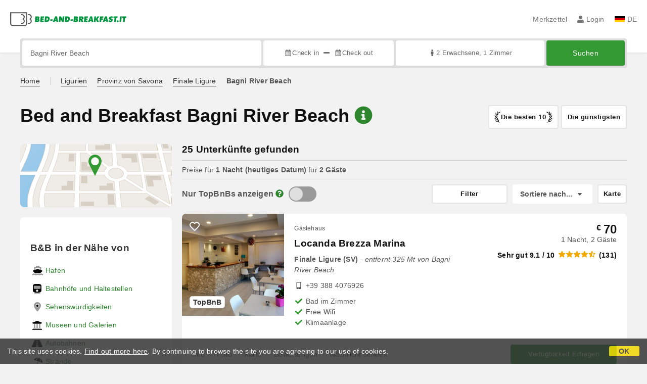

--- FILE ---
content_type: text/html;charset=UTF-8
request_url: https://www.bed-and-breakfast.it/de/nahe/bagni-river-beach-finale-ligure
body_size: 341743
content:


<!DOCTYPE html>
<html lang="de"><!-- InstanceBegin template="/Templates/generica-bbit.dwt.cfm" codeOutsideHTMLIsLocked="false" -->
<head>
<meta charset="windows-1252">
<meta name="viewport" content="width=device-width, initial-scale=1.0">

    <link rel="alternate" hreflang="it" href="https://www.bed-and-breakfast.it/it/vicino/bagni-river-beach-finale-ligure">
    <link rel="alternate" hreflang="en" href="https://www.bed-and-breakfast.it/en/near/bagni-river-beach-finale-ligure">
    <link rel="alternate" hreflang="fr" href="https://www.bed-and-breakfast.it/fr/pres/bagni-river-beach-finale-ligure">
    <link rel="alternate" hreflang="de" href="https://www.bed-and-breakfast.it/de/nahe/bagni-river-beach-finale-ligure">
    <link rel="alternate" hreflang="es" href="https://www.bed-and-breakfast.it/es/cerca/bagni-river-beach-finale-ligure">
	<link rel="alternate" hreflang="x-default" href="https://www.bed-and-breakfast.it/en/near/bagni-river-beach-finale-ligure">
    
<link rel="canonical" href="https://www.bed-and-breakfast.it/de/nahe/bagni-river-beach-finale-ligure"> 
<!-- InstanceBeginEditable name="doctitle" -->

	
	<title>Bed and Breakfast Bagni River Beach: Buchen Sie ohne Geb&uuml;hren</title>

	<meta property="og:site_name" content="Bed-and-breakfast.it">
	<meta property="og:title" content="Bed and Breakfast Bagni River Beach: Buchen Sie ohne Geb&uuml;hren">
	<meta property="og:type" content="article">

<!-- InstanceEndEditable -->

<!--Favicon-->
<link rel="apple-touch-icon" sizes="57x57" href="/apple-touch-icon-57x57.png?v=jwwM66Xggg">
<link rel="apple-touch-icon" sizes="60x60" href="/apple-touch-icon-60x60.png?v=jwwM66Xggg">
<link rel="apple-touch-icon" sizes="72x72" href="/apple-touch-icon-72x72.png?v=jwwM66Xggg">
<link rel="apple-touch-icon" sizes="76x76" href="/apple-touch-icon-76x76.png?v=jwwM66Xggg">
<link rel="apple-touch-icon" sizes="114x114" href="/apple-touch-icon-114x114.png?v=jwwM66Xggg">
<link rel="apple-touch-icon" sizes="120x120" href="/apple-touch-icon-120x120.png?v=jwwM66Xggg">
<link rel="apple-touch-icon" sizes="144x144" href="/apple-touch-icon-144x144.png?v=jwwM66Xggg">
<link rel="apple-touch-icon" sizes="152x152" href="/apple-touch-icon-152x152.png?v=jwwM66Xggg">
<link rel="apple-touch-icon" sizes="180x180" href="/apple-touch-icon-180x180.png?v=jwwM66Xggg">
<link rel="icon" type="image/png" href="/favicon-32x32.png?v=jwwM66Xggg" sizes="32x32">
<link rel="icon" type="image/png" href="/android-chrome-192x192.png?v=jwwM66Xggg" sizes="192x192">
<link rel="icon" type="image/png" href="/favicon-96x96.png?v=jwwM66Xggg" sizes="96x96">
<link rel="icon" type="image/png" href="/favicon-16x16.png?v=jwwM66Xggg" sizes="16x16">

<link rel="shortcut icon" href="/favicon.ico?v=jwwM66Xggg">
<meta name="apple-mobile-web-app-title" content="Bed and Breakfast">
<meta name="application-name" content="Bed and Breakfast">
<meta name="msapplication-TileColor" content="#393">
<meta name="msapplication-TileImage" content="/mstile-144x144.png?v=jwwM66Xggg">
<meta name="theme-color" content="#ffffff">  
	<meta name="keywords" content="b&b bagni river beach, bed and breakfast objlocalita[1].prossimita, in der nähe, nähe, pensionen, b&amp;b, b&amp;bs, bed and breakfast">

	<meta name="description" content="Page 1 of 2 - Verzeichnis der Bed and Breakfast in der N&auml;he des Bagni River Beach &#x28;Finale Ligure&#x29;, Italien">


        
        <script>
            
            var varlinguaConfig = {
                lingua : "de",
                provenienza : "bbit"
            };
            
            
            var baseConfig = {
                globalVersion : 3
            };

            
            var vldConfig = {
                lingua : "de",
                extraOffset : true
            };
        
            
            var lgnConfig = {
                idsito : "bbit",
                lingua : "de",
                locale : "de_DE",
                initEmail : "",
                cookiePolicyOk : false, 
                urlRedirect : "/utenti/",
                urlRegister : "/de/register/user",
                linkArGestore : true,				
                fbAppId : "378693945515592",
                pinLoginEnabled : true,
                appleLoginEnabled : true,
                appleRedirectURI : "https://www.bed-and-breakfast.it/login",
                appleNonce : "64EAC813-9ADB-2507-F9856497DE28B081",
                googleLoginEnabled : true,
                ovModaleVersion : 3
            };
        
            
            var dpConf = {
                lingua : "de",
                colore : "green"
            };

            
            var myAutocompleteConf = {
                lingua : "de"
            };
        </script>

    
    
        

        
        <script>
            
            let jsClass = document.getElementsByTagName('html')[0].className;
            
            jsClass += jsClass.trim() === "" ? "js" : " js";
            document.getElementsByTagName('html')[0].className = jsClass;
        </script>	

        
        <script defer src="https://d117yjdt0789wg.cloudfront.net/CDN2/font-awesome/v5.15.4-free/js/all.min.js"></script>

        
        

        

        

        <link href="https://d117yjdt0789wg.cloudfront.net/CDN/grunt/base-global-v3.min.css?rfh=bb33301" rel="stylesheet" type="text/css">
        <script src="https://d117yjdt0789wg.cloudfront.net/CDN/grunt/base-global-v3.min.js?rfh=bb33301"></script>

            

    
    
            

        
        <link href="https://d117yjdt0789wg.cloudfront.net/CDN2/global/style.global-v3-override-bbit.min.css?rfh=bb33301" rel="stylesheet" type="text/css">

        
        <script src="https://d117yjdt0789wg.cloudfront.net/CDN/jquery-ui-1.12.1.custom/i18n/datepicker-de.min.js"></script>

        
        
        
        
            <script>
                $(document).ready(function(){
                    cookiePolicy_barra();
                });
            </script>
        

        
        
        

        <script>
            
            
                var utConfig = {
                    lingua : "de",
                    applicationEnvironment : "production",
                    isHttps : true,
                    isMobile : false
                };
            
            
            
            var rrpConfig = {
                
                
                tipoRrp : "lista",
                provenienza : "bbit",
                isFromApp : false,
                cookieId : "bbit802653046736575245de", 
                arGestore : 0, 
                arPm : 0, 
                utmSource : "",
                utmRoomId : 0,
                utmRateId : "",
                refId : "",
                
                
                
                    
                    hasUserLogin : true, 
                    
                    initCerca : {
                        safeCheckIn : "", 
                        safeCheckOut : "", 
                        camere : 1,
                        adulti : 2,
                        bambini : 0,
                        etaBambini : "",
                        animali : 0,
                        numeroPersone : 2,
                        numeroNotti : 1
                    },
                    
                    initFormRichiesta : {
                        autoStart : false,
                        isModal : true
                    },
                
            };

        </script>

        
        
        

        
                <script src="https://d117yjdt0789wg.cloudfront.net/CDN/grunt/cdn3-utility.min.js?rfh=bb33301"></script>
            
                <script src="https://d117yjdt0789wg.cloudfront.net/CDN/grunt/cdn3-utility-country-info.min.js?rfh=bb33301"></script>
            
            <link href="https://d117yjdt0789wg.cloudfront.net/CDN/grunt/rrp4.min.css?rfh=bb33301" rel="stylesheet" type="text/css">
            <script src="https://d117yjdt0789wg.cloudfront.net/CDN/grunt/rrp4-language-de.min.js?rfh=bb33301"></script>
            <script src="https://d117yjdt0789wg.cloudfront.net/CDN/grunt/rrp4-general.min.js?rfh=bb33301"></script>
            
                
                
                <script>
                    var sswConfig = {
                        arrayListaSlideshow : [{"idDiv":"slideshow_bbit39132","nomeBeb":"Locanda Brezza Marina","foto":[{"width":1200.0,"height":800.0,"url":"https://dhqbz5vfue3y3.cloudfront.net/fotobbit/39132/4/z_20231124_044358346_6462063.jpg?rfh=1"},{"width":1200.0,"height":800.0,"url":"https://dhqbz5vfue3y3.cloudfront.net/fotobbit/39132/4/z_20231124_044358369_0866565.jpg?rfh=1"},{"width":1200.0,"height":800.0,"url":"https://dhqbz5vfue3y3.cloudfront.net/fotobbit/39132/4/z_20231124_044402112_0875959.jpg?rfh=1"},{"width":1200.0,"height":800.0,"url":"https://dhqbz5vfue3y3.cloudfront.net/fotobbit/39132/4/z_20231124_044402126_0687452.jpg?rfh=1"},{"width":1200.0,"height":800.0,"url":"https://dhqbz5vfue3y3.cloudfront.net/fotobbit/39132/4/z_20231124_044402456_7043594.jpg?rfh=1"},{"width":1200.0,"height":807.0,"url":"https://dhqbz5vfue3y3.cloudfront.net/fotobbit/39132/4/z_20231124_044402549_5410589.jpg?rfh=1"},{"width":1200.0,"height":800.0,"url":"https://dhqbz5vfue3y3.cloudfront.net/fotobbit/39132/4/z_20231124_044402596_4939719.jpg?rfh=1"},{"width":1200.0,"height":900.0,"url":"https://dhqbz5vfue3y3.cloudfront.net/fotobbit/39132/4/z_20231124_044402605_6858402.jpg?rfh=1"},{"width":1200.0,"height":800.0,"url":"https://dhqbz5vfue3y3.cloudfront.net/fotobbit/39132/4/z_20231124_044403148_4741606.jpg?rfh=1"},{"width":1200.0,"height":800.0,"url":"https://dhqbz5vfue3y3.cloudfront.net/fotobbit/39132/4/z_20231124_044403156_5808551.jpg?rfh=1"},{"width":1200.0,"height":799.0,"url":"https://dhqbz5vfue3y3.cloudfront.net/fotobbit/39132/4/z_20231124_044403288_8935296.jpg?rfh=1"},{"width":1200.0,"height":800.0,"url":"https://dhqbz5vfue3y3.cloudfront.net/fotobbit/39132/4/z_20231124_044403299_3298922.jpg?rfh=1"},{"width":1200.0,"height":800.0,"url":"https://dhqbz5vfue3y3.cloudfront.net/fotobbit/39132/4/z_20231124_044403314_5405338.jpg?rfh=1"},{"width":1200.0,"height":900.0,"url":"https://dhqbz5vfue3y3.cloudfront.net/fotobbit/39132/4/z_20231124_044403457_4295212.jpg?rfh=1"},{"width":800.0,"height":1200.0,"url":"https://dhqbz5vfue3y3.cloudfront.net/fotobbit/39132/4/z_20231124_044403474_6877958.jpg?rfh=1"},{"width":800.0,"height":1200.0,"url":"https://dhqbz5vfue3y3.cloudfront.net/fotobbit/39132/4/z_20231124_044403552_6065327.jpg?rfh=1"},{"width":799.0,"height":1200.0,"url":"https://dhqbz5vfue3y3.cloudfront.net/fotobbit/39132/4/z_20231124_044403789_2152490.jpg?rfh=1"},{"width":1200.0,"height":800.0,"url":"https://dhqbz5vfue3y3.cloudfront.net/fotobbit/39132/4/z_20231124_044403815_3587044.jpg?rfh=1"},{"width":900.0,"height":1200.0,"url":"https://dhqbz5vfue3y3.cloudfront.net/fotobbit/39132/4/z_20231124_044403886_5306615.jpg?rfh=1"},{"width":1200.0,"height":800.0,"url":"https://dhqbz5vfue3y3.cloudfront.net/fotobbit/39132/4/z_20231124_044403921_2764784.jpg?rfh=1"},{"width":1200.0,"height":800.0,"url":"https://dhqbz5vfue3y3.cloudfront.net/fotobbit/39132/4/z_20231124_044403978_0479170.jpg?rfh=1"},{"width":1200.0,"height":900.0,"url":"https://dhqbz5vfue3y3.cloudfront.net/fotobbit/39132/4/z_20231124_04440465_5689546.jpg?rfh=1"}],"defaultFotoUrl":"https://dhqbz5vfue3y3.cloudfront.net/fotobbit/39132/1/39132_medium.jpg?rfh=1","defaultFotoH":400,"defaultFotoW":600},{"idDiv":"slideshow_bbit18550","nomeBeb":"Erasmo B&B","foto":[{"width":1200.0,"height":977.0,"url":"https://dhqbz5vfue3y3.cloudfront.net/fotobbit/18550/4/z_20211209_082726570.jpg?rfh=2"},{"width":1200.0,"height":823.0,"url":"https://dhqbz5vfue3y3.cloudfront.net/fotobbit/18550/4/z_20211209_082726547.jpg?rfh=2"},{"width":798.0,"height":1200.0,"url":"https://dhqbz5vfue3y3.cloudfront.net/fotobbit/18550/4/z_20211209_082725756.jpg?rfh=2"},{"width":798.0,"height":1200.0,"url":"https://dhqbz5vfue3y3.cloudfront.net/fotobbit/18550/4/z_20211209_082725369.jpg?rfh=2"},{"width":798.0,"height":1200.0,"url":"https://dhqbz5vfue3y3.cloudfront.net/fotobbit/18550/4/z_20211209_082725597.jpg?rfh=2"},{"width":798.0,"height":1200.0,"url":"https://dhqbz5vfue3y3.cloudfront.net/fotobbit/18550/4/z_20211209_082726138.jpg?rfh=2"},{"width":798.0,"height":1200.0,"url":"https://dhqbz5vfue3y3.cloudfront.net/fotobbit/18550/4/z_20211209_082726258.jpg?rfh=2"},{"width":757.0,"height":1200.0,"url":"https://dhqbz5vfue3y3.cloudfront.net/fotobbit/18550/4/z_20211209_082726283.jpg?rfh=2"},{"width":798.0,"height":1200.0,"url":"https://dhqbz5vfue3y3.cloudfront.net/fotobbit/18550/4/z_20211209_082726298.jpg?rfh=2"},{"width":1200.0,"height":799.0,"url":"https://dhqbz5vfue3y3.cloudfront.net/fotobbit/18550/4/z_20211209_082726472.jpg?rfh=2"},{"width":1200.0,"height":816.0,"url":"https://dhqbz5vfue3y3.cloudfront.net/fotobbit/18550/4/z_20211209_082726514.jpg?rfh=2"},{"width":1200.0,"height":799.0,"url":"https://dhqbz5vfue3y3.cloudfront.net/fotobbit/18550/4/z_20211209_082726553.jpg?rfh=2"},{"width":1200.0,"height":799.0,"url":"https://dhqbz5vfue3y3.cloudfront.net/fotobbit/18550/4/z_20211209_082726580.jpg?rfh=2"},{"width":798.0,"height":1200.0,"url":"https://dhqbz5vfue3y3.cloudfront.net/fotobbit/18550/4/z_20230802_025221815_7385265.jpg?rfh=1"},{"width":798.0,"height":1200.0,"url":"https://dhqbz5vfue3y3.cloudfront.net/fotobbit/18550/4/z_20230802_025221845_1713871.jpg?rfh=1"}],"defaultFotoUrl":"https://dhqbz5vfue3y3.cloudfront.net/fotobbit/18550/1/18550_medium.jpg?rfh=1","defaultFotoH":400,"defaultFotoW":600},{"idDiv":"slideshow_bbit50110","nomeBeb":"Casa di Marita","foto":[{"width":1200.0,"height":798.0,"url":"https://dhqbz5vfue3y3.cloudfront.net/fotobbit/50110/4/z_20180810_092719597.jpg?rfh=1"},{"width":1200.0,"height":798.0,"url":"https://dhqbz5vfue3y3.cloudfront.net/fotobbit/50110/4/z_20180810_092723146.jpg?rfh=1"},{"width":1200.0,"height":812.0,"url":"https://dhqbz5vfue3y3.cloudfront.net/fotobbit/50110/4/z_20180810_092726172.jpg?rfh=1"},{"width":1200.0,"height":798.0,"url":"https://dhqbz5vfue3y3.cloudfront.net/fotobbit/50110/4/z_20180810_092728296.jpg?rfh=1"},{"width":1200.0,"height":798.0,"url":"https://dhqbz5vfue3y3.cloudfront.net/fotobbit/50110/4/z_20180810_092728577.jpg?rfh=1"},{"width":1200.0,"height":798.0,"url":"https://dhqbz5vfue3y3.cloudfront.net/fotobbit/50110/4/z_20180810_092728703.jpg?rfh=1"},{"width":1200.0,"height":798.0,"url":"https://dhqbz5vfue3y3.cloudfront.net/fotobbit/50110/4/z_20180810_09273124.jpg?rfh=1"},{"width":1200.0,"height":814.0,"url":"https://dhqbz5vfue3y3.cloudfront.net/fotobbit/50110/4/z_20180810_09273179.jpg?rfh=1"},{"width":1200.0,"height":798.0,"url":"https://dhqbz5vfue3y3.cloudfront.net/fotobbit/50110/4/z_20180810_092735788.jpg?rfh=1"},{"width":1200.0,"height":798.0,"url":"https://dhqbz5vfue3y3.cloudfront.net/fotobbit/50110/4/z_20180810_092740295.jpg?rfh=1"},{"width":1200.0,"height":787.0,"url":"https://dhqbz5vfue3y3.cloudfront.net/fotobbit/50110/4/z_20180810_092741219.jpg?rfh=1"},{"width":933.0,"height":1200.0,"url":"https://dhqbz5vfue3y3.cloudfront.net/fotobbit/50110/4/z_20180810_092744682.jpg?rfh=1"},{"width":1200.0,"height":798.0,"url":"https://dhqbz5vfue3y3.cloudfront.net/fotobbit/50110/4/z_20180810_092747367.jpg?rfh=1"},{"width":1200.0,"height":798.0,"url":"https://dhqbz5vfue3y3.cloudfront.net/fotobbit/50110/4/z_20180810_092747966.jpg?rfh=1"},{"width":1200.0,"height":798.0,"url":"https://dhqbz5vfue3y3.cloudfront.net/fotobbit/50110/4/z_20180810_092748949.jpg?rfh=1"}],"defaultFotoUrl":"https://dhqbz5vfue3y3.cloudfront.net/fotobbit/50110/1/50110_medium.jpg?rfh=86368","defaultFotoH":400,"defaultFotoW":600},{"idDiv":"slideshow_bbit33902","nomeBeb":"Locanda Marita","foto":[{"width":1200.0,"height":798.0,"url":"https://dhqbz5vfue3y3.cloudfront.net/fotobbit/33902/4/z_20231105_122511505_7296616.jpg?rfh=1"},{"width":1200.0,"height":688.0,"url":"https://dhqbz5vfue3y3.cloudfront.net/fotobbit/33902/4/z_20231105_123612749_6807946.jpg?rfh=1"},{"width":1200.0,"height":788.0,"url":"https://dhqbz5vfue3y3.cloudfront.net/fotobbit/33902/4/z_20231105_122521266_7623302.jpg?rfh=1"},{"width":1200.0,"height":823.0,"url":"https://dhqbz5vfue3y3.cloudfront.net/fotobbit/33902/4/z_20231105_122521329_8869754.jpg?rfh=1"},{"width":1200.0,"height":794.0,"url":"https://dhqbz5vfue3y3.cloudfront.net/fotobbit/33902/4/z_20231105_122536763_9991294.jpg?rfh=1"},{"width":1200.0,"height":795.0,"url":"https://dhqbz5vfue3y3.cloudfront.net/fotobbit/33902/4/z_20231105_122536767_5491202.jpg?rfh=1"},{"width":1200.0,"height":795.0,"url":"https://dhqbz5vfue3y3.cloudfront.net/fotobbit/33902/4/z_20231105_122536775_2130474.jpg?rfh=1"},{"width":1200.0,"height":795.0,"url":"https://dhqbz5vfue3y3.cloudfront.net/fotobbit/33902/4/z_20231105_122537469_1213703.jpg?rfh=1"},{"width":1200.0,"height":795.0,"url":"https://dhqbz5vfue3y3.cloudfront.net/fotobbit/33902/4/z_20231105_122537596_1841095.jpg?rfh=1"},{"width":1200.0,"height":795.0,"url":"https://dhqbz5vfue3y3.cloudfront.net/fotobbit/33902/4/z_20231105_122538380_4927561.jpg?rfh=1"},{"width":1200.0,"height":795.0,"url":"https://dhqbz5vfue3y3.cloudfront.net/fotobbit/33902/4/z_20231105_122538413_4102490.jpg?rfh=1"},{"width":1200.0,"height":795.0,"url":"https://dhqbz5vfue3y3.cloudfront.net/fotobbit/33902/4/z_20231105_122538423_5641652.jpg?rfh=1"},{"width":1200.0,"height":795.0,"url":"https://dhqbz5vfue3y3.cloudfront.net/fotobbit/33902/4/z_20231105_122538480_4981935.jpg?rfh=1"},{"width":1200.0,"height":795.0,"url":"https://dhqbz5vfue3y3.cloudfront.net/fotobbit/33902/4/z_20231105_122538595_6882853.jpg?rfh=1"},{"width":1200.0,"height":795.0,"url":"https://dhqbz5vfue3y3.cloudfront.net/fotobbit/33902/4/z_20231105_122538611_7808570.jpg?rfh=1"},{"width":1200.0,"height":763.0,"url":"https://dhqbz5vfue3y3.cloudfront.net/fotobbit/33902/4/z_20231105_122538615_3986000.jpg?rfh=1"},{"width":1200.0,"height":795.0,"url":"https://dhqbz5vfue3y3.cloudfront.net/fotobbit/33902/4/z_20231105_122538629_8030069.jpg?rfh=1"},{"width":1200.0,"height":781.0,"url":"https://dhqbz5vfue3y3.cloudfront.net/fotobbit/33902/4/z_20231105_122538643_9283969.jpg?rfh=1"},{"width":1200.0,"height":855.0,"url":"https://dhqbz5vfue3y3.cloudfront.net/fotobbit/33902/4/z_20231105_122538676_2580955.jpg?rfh=1"},{"width":1200.0,"height":795.0,"url":"https://dhqbz5vfue3y3.cloudfront.net/fotobbit/33902/4/z_20231105_122538731_6530776.jpg?rfh=1"},{"width":1193.0,"height":900.0,"url":"https://dhqbz5vfue3y3.cloudfront.net/fotobbit/33902/4/z_20231105_122538790_4557983.jpg?rfh=1"},{"width":1200.0,"height":854.0,"url":"https://dhqbz5vfue3y3.cloudfront.net/fotobbit/33902/4/z_20231105_122538800_0802541.jpg?rfh=1"},{"width":1200.0,"height":878.0,"url":"https://dhqbz5vfue3y3.cloudfront.net/fotobbit/33902/4/z_20231105_122538816_3689139.jpg?rfh=1"},{"width":1200.0,"height":870.0,"url":"https://dhqbz5vfue3y3.cloudfront.net/fotobbit/33902/4/z_20231105_122538835_5278369.jpg?rfh=1"}],"defaultFotoUrl":"https://dhqbz5vfue3y3.cloudfront.net/fotobbit/33902/1/33902_medium.jpg?rfh=7","defaultFotoH":400,"defaultFotoW":600},{"idDiv":"slideshow_bbit33388","nomeBeb":"Pesce Palla","foto":[{"width":1200.0,"height":800.0,"url":"https://dhqbz5vfue3y3.cloudfront.net/fotobbit/33388/4/z_3338824012016091057847.jpg?rfh=1"},{"width":1200.0,"height":800.0,"url":"https://dhqbz5vfue3y3.cloudfront.net/fotobbit/33388/4/z_20220521_024037162_909885.jpg?rfh=1"},{"width":1200.0,"height":800.0,"url":"https://dhqbz5vfue3y3.cloudfront.net/fotobbit/33388/4/z_20220521_024037230_833203.jpg?rfh=1"},{"width":2000.0,"height":1333.0,"url":"https://dhqbz5vfue3y3.cloudfront.net/fotobbit/33388/4/z_20220521_024037242_832666.jpg?rfh=2"},{"width":1200.0,"height":800.0,"url":"https://dhqbz5vfue3y3.cloudfront.net/fotobbit/33388/4/z_20220522_024636375_359840.jpg?rfh=1"},{"width":1200.0,"height":800.0,"url":"https://dhqbz5vfue3y3.cloudfront.net/fotobbit/33388/4/z_20220522_024636491_375069.jpg?rfh=1"},{"width":1200.0,"height":800.0,"url":"https://dhqbz5vfue3y3.cloudfront.net/fotobbit/33388/4/z_20220522_02463661_342730.jpg?rfh=1"},{"width":1200.0,"height":799.0,"url":"https://dhqbz5vfue3y3.cloudfront.net/fotobbit/33388/4/z_20220522_024718189_594020.jpg?rfh=1"},{"width":800.0,"height":1200.0,"url":"https://dhqbz5vfue3y3.cloudfront.net/fotobbit/33388/4/z_20220522_024718546_606920.jpg?rfh=1"},{"width":1200.0,"height":800.0,"url":"https://dhqbz5vfue3y3.cloudfront.net/fotobbit/33388/4/z_20220522_024718741_541077.jpg?rfh=1"},{"width":800.0,"height":1200.0,"url":"https://dhqbz5vfue3y3.cloudfront.net/fotobbit/33388/4/z_20220522_024801895_810330.jpg?rfh=1"},{"width":1200.0,"height":800.0,"url":"https://dhqbz5vfue3y3.cloudfront.net/fotobbit/33388/4/z_20220522_02480223_819736.jpg?rfh=1"},{"width":1200.0,"height":800.0,"url":"https://dhqbz5vfue3y3.cloudfront.net/fotobbit/33388/4/z_20220522_024802261_122163.jpg?rfh=1"},{"width":1200.0,"height":800.0,"url":"https://dhqbz5vfue3y3.cloudfront.net/fotobbit/33388/4/z_20220522_024802358_135152.jpg?rfh=1"},{"width":1200.0,"height":800.0,"url":"https://dhqbz5vfue3y3.cloudfront.net/fotobbit/33388/4/z_20220522_024851508_374165.jpg?rfh=1"},{"width":800.0,"height":1200.0,"url":"https://dhqbz5vfue3y3.cloudfront.net/fotobbit/33388/4/z_20220522_024851827_298289.jpg?rfh=1"},{"width":1200.0,"height":800.0,"url":"https://dhqbz5vfue3y3.cloudfront.net/fotobbit/33388/4/z_20220522_02485224_324447.jpg?rfh=1"}],"defaultFotoUrl":"https://dhqbz5vfue3y3.cloudfront.net/fotobbit/33388/1/33388_medium.jpg?rfh=1","defaultFotoH":400,"defaultFotoW":600},{"idDiv":"slideshow_bbit16977","nomeBeb":"Pioggia di Sole","foto":[{"width":1200.0,"height":800.0,"url":"https://dhqbz5vfue3y3.cloudfront.net/fotobbit/16977/4/z_20230712_025849649_9621232.jpg?rfh=1"},{"width":800.0,"height":1200.0,"url":"https://dhqbz5vfue3y3.cloudfront.net/fotobbit/16977/4/z_20230712_025849715_4016594.jpg?rfh=1"},{"width":1200.0,"height":800.0,"url":"https://dhqbz5vfue3y3.cloudfront.net/fotobbit/16977/4/z_20230712_025849891_0902301.jpg?rfh=1"},{"width":1200.0,"height":800.0,"url":"https://dhqbz5vfue3y3.cloudfront.net/fotobbit/16977/4/z_20230712_025849940_5924325.jpg?rfh=1"},{"width":800.0,"height":1200.0,"url":"https://dhqbz5vfue3y3.cloudfront.net/fotobbit/16977/4/z_20230712_025850358_1289870.jpg?rfh=1"},{"width":1200.0,"height":800.0,"url":"https://dhqbz5vfue3y3.cloudfront.net/fotobbit/16977/4/z_20230712_025850381_6030688.jpg?rfh=1"},{"width":1200.0,"height":800.0,"url":"https://dhqbz5vfue3y3.cloudfront.net/fotobbit/16977/4/z_20230712_025850410_9855012.jpg?rfh=1"},{"width":1200.0,"height":800.0,"url":"https://dhqbz5vfue3y3.cloudfront.net/fotobbit/16977/4/z_20230712_025850420_7748078.jpg?rfh=1"},{"width":1200.0,"height":800.0,"url":"https://dhqbz5vfue3y3.cloudfront.net/fotobbit/16977/4/z_20230712_025850425_6887384.jpg?rfh=1"},{"width":1200.0,"height":800.0,"url":"https://dhqbz5vfue3y3.cloudfront.net/fotobbit/16977/4/z_20230712_025850440_1749591.jpg?rfh=1"},{"width":1200.0,"height":800.0,"url":"https://dhqbz5vfue3y3.cloudfront.net/fotobbit/16977/4/z_20230712_025850470_3225354.jpg?rfh=1"},{"width":1200.0,"height":800.0,"url":"https://dhqbz5vfue3y3.cloudfront.net/fotobbit/16977/4/z_20230712_025850482_3523245.jpg?rfh=1"}],"defaultFotoUrl":"https://dhqbz5vfue3y3.cloudfront.net/fotobbit/16977/1/16977_medium.jpg?rfh=2","defaultFotoH":400,"defaultFotoW":600},{"idDiv":"slideshow_bbit46551","nomeBeb":"La Locanda di Cucco","foto":[{"width":1200.0,"height":799.0,"url":"https://dhqbz5vfue3y3.cloudfront.net/fotobbit/46551/4/z_4655114072017064320142.jpg?rfh=1"},{"width":1200.0,"height":800.0,"url":"https://dhqbz5vfue3y3.cloudfront.net/fotobbit/46551/4/z_465511407201706434432.jpg?rfh=1"},{"width":800.0,"height":1200.0,"url":"https://dhqbz5vfue3y3.cloudfront.net/fotobbit/46551/4/z_4655114072017064410558.jpg?rfh=1"},{"width":1200.0,"height":800.0,"url":"https://dhqbz5vfue3y3.cloudfront.net/fotobbit/46551/4/z_46551140720170644241.jpg?rfh=1"},{"width":1200.0,"height":800.0,"url":"https://dhqbz5vfue3y3.cloudfront.net/fotobbit/46551/4/z_4655114072017064439653.jpg?rfh=1"},{"width":1200.0,"height":847.0,"url":"https://dhqbz5vfue3y3.cloudfront.net/fotobbit/46551/4/z_4655114072017064500906.jpg?rfh=1"},{"width":800.0,"height":1200.0,"url":"https://dhqbz5vfue3y3.cloudfront.net/fotobbit/46551/4/z_4655114072017064522816.jpg?rfh=1"},{"width":1200.0,"height":799.0,"url":"https://dhqbz5vfue3y3.cloudfront.net/fotobbit/46551/4/z_4655114072017064533727.jpg?rfh=1"},{"width":1200.0,"height":796.0,"url":"https://dhqbz5vfue3y3.cloudfront.net/fotobbit/46551/4/z_4655114072017064545155.jpg?rfh=1"},{"width":1200.0,"height":876.0,"url":"https://dhqbz5vfue3y3.cloudfront.net/fotobbit/46551/4/z_20190516_114127264.jpg?rfh=1"},{"width":1200.0,"height":816.0,"url":"https://dhqbz5vfue3y3.cloudfront.net/fotobbit/46551/4/z_20190516_114156727.jpg?rfh=1"},{"width":1200.0,"height":798.0,"url":"https://dhqbz5vfue3y3.cloudfront.net/fotobbit/46551/4/z_20190516_114239683.jpg?rfh=1"}],"defaultFotoUrl":"https://dhqbz5vfue3y3.cloudfront.net/fotobbit/46551/1/46551_medium.jpg?rfh=1","defaultFotoH":400,"defaultFotoW":600},{"idDiv":"slideshow_bbit12677","nomeBeb":"Sul Borgo","foto":[{"width":1200.0,"height":801.0,"url":"https://dhqbz5vfue3y3.cloudfront.net/fotobbit/12677/4/1piscina.jpg?rfh=1"},{"width":1200.0,"height":800.0,"url":"https://dhqbz5vfue3y3.cloudfront.net/fotobbit/12677/4/2_ulivi.jpg?rfh=1"},{"width":1200.0,"height":800.0,"url":"https://dhqbz5vfue3y3.cloudfront.net/fotobbit/12677/4/3_tavoli_1.jpg?rfh=1"},{"width":800.0,"height":1200.0,"url":"https://dhqbz5vfue3y3.cloudfront.net/fotobbit/12677/4/4_ingresso_monte_tabor_3.jpg?rfh=1"},{"width":1200.0,"height":800.0,"url":"https://dhqbz5vfue3y3.cloudfront.net/fotobbit/12677/4/5_ingresso_1.jpg?rfh=1"},{"width":1200.0,"height":800.0,"url":"https://dhqbz5vfue3y3.cloudfront.net/fotobbit/12677/4/8_facciata_2.jpg?rfh=1"},{"width":1200.0,"height":800.0,"url":"https://dhqbz5vfue3y3.cloudfront.net/fotobbit/12677/4/ex._bagno.jpg?rfh=1"},{"width":1200.0,"height":800.0,"url":"https://dhqbz5vfue3y3.cloudfront.net/fotobbit/12677/4/ex._camera_2.jpg?rfh=1"},{"width":1200.0,"height":800.0,"url":"https://dhqbz5vfue3y3.cloudfront.net/fotobbit/12677/4/ex._sala.jpg?rfh=1"},{"width":1200.0,"height":737.0,"url":"https://dhqbz5vfue3y3.cloudfront.net/fotobbit/12677/4/z_20210429_014721486.jpg?rfh=1"},{"width":1200.0,"height":737.0,"url":"https://dhqbz5vfue3y3.cloudfront.net/fotobbit/12677/4/z_20210429_014905749.jpg?rfh=1"},{"width":1200.0,"height":737.0,"url":"https://dhqbz5vfue3y3.cloudfront.net/fotobbit/12677/4/z_20210429_014638759.jpg?rfh=1"},{"width":1200.0,"height":737.0,"url":"https://dhqbz5vfue3y3.cloudfront.net/fotobbit/12677/4/z_20210429_014924548.jpg?rfh=1"},{"width":1200.0,"height":896.0,"url":"https://dhqbz5vfue3y3.cloudfront.net/fotobbit/12677/4/foto.JPG?rfh=1"},{"width":1200.0,"height":800.0,"url":"https://dhqbz5vfue3y3.cloudfront.net/fotobbit/12677/4/portale.jpg?rfh=1"},{"width":1200.0,"height":800.0,"url":"https://dhqbz5vfue3y3.cloudfront.net/fotobbit/12677/4/TERRAZZO-1.jpg?rfh=1"},{"width":1200.0,"height":737.0,"url":"https://dhqbz5vfue3y3.cloudfront.net/fotobbit/12677/4/z_20210429_014137230.jpg?rfh=1"},{"width":1200.0,"height":737.0,"url":"https://dhqbz5vfue3y3.cloudfront.net/fotobbit/12677/4/z_20210429_014152908.jpg?rfh=1"},{"width":1200.0,"height":737.0,"url":"https://dhqbz5vfue3y3.cloudfront.net/fotobbit/12677/4/z_20210429_014217692.jpg?rfh=1"},{"width":1200.0,"height":737.0,"url":"https://dhqbz5vfue3y3.cloudfront.net/fotobbit/12677/4/z_20210429_014237270.jpg?rfh=1"},{"width":885.0,"height":1200.0,"url":"https://dhqbz5vfue3y3.cloudfront.net/fotobbit/12677/4/z_20210429_014311965.jpg?rfh=1"},{"width":1200.0,"height":737.0,"url":"https://dhqbz5vfue3y3.cloudfront.net/fotobbit/12677/4/z_20210429_014348774.jpg?rfh=1"},{"width":1200.0,"height":558.0,"url":"https://dhqbz5vfue3y3.cloudfront.net/fotobbit/12677/4/z_20210429_014548826.jpg?rfh=1"},{"width":1200.0,"height":737.0,"url":"https://dhqbz5vfue3y3.cloudfront.net/fotobbit/12677/4/z_20210429_014702610.jpg?rfh=1"},{"width":1200.0,"height":737.0,"url":"https://dhqbz5vfue3y3.cloudfront.net/fotobbit/12677/4/z_20210429_014839993.jpg?rfh=1"},{"width":1200.0,"height":737.0,"url":"https://dhqbz5vfue3y3.cloudfront.net/fotobbit/12677/4/z_20210429_014750471.jpg?rfh=1"},{"width":1200.0,"height":737.0,"url":"https://dhqbz5vfue3y3.cloudfront.net/fotobbit/12677/4/z_20210429_082603516.jpg?rfh=1"}],"defaultFotoUrl":"https://dhqbz5vfue3y3.cloudfront.net/fotobbit/12677/1/12677_medium.jpg?rfh=2","defaultFotoH":400,"defaultFotoW":600},{"idDiv":"slideshow_bbit68141","nomeBeb":"Ca' du Gattu Finalborgo","foto":[{"width":1200.0,"height":553.0,"url":"https://dhqbz5vfue3y3.cloudfront.net/fotobbit/68141/4/z_20250904_010403273_6799596.jpg?rfh=1"},{"width":1200.0,"height":900.0,"url":"https://dhqbz5vfue3y3.cloudfront.net/fotobbit/68141/4/z_20250904_010403215_7502781.jpg?rfh=1"},{"width":1200.0,"height":553.0,"url":"https://dhqbz5vfue3y3.cloudfront.net/fotobbit/68141/4/z_20250904_01040366_3684750.jpg?rfh=1"},{"width":1200.0,"height":555.0,"url":"https://dhqbz5vfue3y3.cloudfront.net/fotobbit/68141/4/z_20250904_010403681_6712880.jpg?rfh=1"},{"width":1200.0,"height":553.0,"url":"https://dhqbz5vfue3y3.cloudfront.net/fotobbit/68141/4/z_20250904_010403694_8408840.jpg?rfh=1"},{"width":922.0,"height":2000.0,"url":"https://dhqbz5vfue3y3.cloudfront.net/fotobbit/68141/4/z_20250904_010404112_2473257.jpg?rfh=1"},{"width":924.0,"height":2000.0,"url":"https://dhqbz5vfue3y3.cloudfront.net/fotobbit/68141/4/z_20250904_010404127_4415967.jpg?rfh=1"},{"width":1200.0,"height":1144.0,"url":"https://dhqbz5vfue3y3.cloudfront.net/fotobbit/68141/4/z_20250904_01040430_8650216.jpg?rfh=1"},{"width":1200.0,"height":1600.0,"url":"https://dhqbz5vfue3y3.cloudfront.net/fotobbit/68141/4/z_20250904_010404303_2334429.jpg?rfh=1"},{"width":1920.0,"height":1440.0,"url":"https://dhqbz5vfue3y3.cloudfront.net/fotobbit/68141/4/z_20250904_010404314_4831873.jpg?rfh=1"},{"width":1200.0,"height":1600.0,"url":"https://dhqbz5vfue3y3.cloudfront.net/fotobbit/68141/4/z_20250904_01040433_3614363.jpg?rfh=1"},{"width":1200.0,"height":555.0,"url":"https://dhqbz5vfue3y3.cloudfront.net/fotobbit/68141/4/z_20250904_01040437_1141808.jpg?rfh=1"},{"width":1200.0,"height":900.0,"url":"https://dhqbz5vfue3y3.cloudfront.net/fotobbit/68141/4/z_20250904_01040438_1855660.jpg?rfh=1"},{"width":1200.0,"height":1030.0,"url":"https://dhqbz5vfue3y3.cloudfront.net/fotobbit/68141/4/z_20250904_01040443_8119760.jpg?rfh=1"},{"width":1200.0,"height":1200.0,"url":"https://dhqbz5vfue3y3.cloudfront.net/fotobbit/68141/4/z_20250904_01040451_3672112.jpg?rfh=1"},{"width":1200.0,"height":597.0,"url":"https://dhqbz5vfue3y3.cloudfront.net/fotobbit/68141/4/z_20250904_01040455_4688876.jpg?rfh=1"},{"width":1200.0,"height":553.0,"url":"https://dhqbz5vfue3y3.cloudfront.net/fotobbit/68141/4/z_20250904_01040464_8140330.jpg?rfh=1"},{"width":1200.0,"height":553.0,"url":"https://dhqbz5vfue3y3.cloudfront.net/fotobbit/68141/4/z_20250904_01040477_9047204.jpg?rfh=1"},{"width":1111.0,"height":2000.0,"url":"https://dhqbz5vfue3y3.cloudfront.net/fotobbit/68141/4/z_20250904_010405272_3797791.jpg?rfh=1"},{"width":924.0,"height":2000.0,"url":"https://dhqbz5vfue3y3.cloudfront.net/fotobbit/68141/4/z_20250904_010405316_7978964.jpg?rfh=1"},{"width":1080.0,"height":730.0,"url":"https://dhqbz5vfue3y3.cloudfront.net/fotobbit/68141/4/z_20250916_050908718_0869620.jpg?rfh=1"},{"width":531.0,"height":1229.0,"url":"https://dhqbz5vfue3y3.cloudfront.net/fotobbit/68141/4/z_20250916_050909454_0720799.jpg?rfh=1"},{"width":2000.0,"height":923.0,"url":"https://dhqbz5vfue3y3.cloudfront.net/fotobbit/68141/4/z_20250916_050909702_9657077.jpg?rfh=1"},{"width":1547.0,"height":2000.0,"url":"https://dhqbz5vfue3y3.cloudfront.net/fotobbit/68141/4/z_20250916_050910251_4697309.jpg?rfh=1"},{"width":1080.0,"height":629.0,"url":"https://dhqbz5vfue3y3.cloudfront.net/fotobbit/68141/4/z_20250926_023721414_0392631.jpg?rfh=1"},{"width":2000.0,"height":921.0,"url":"https://dhqbz5vfue3y3.cloudfront.net/fotobbit/68141/4/z_20250926_023721727_8433809.jpg?rfh=1"},{"width":2000.0,"height":1072.0,"url":"https://dhqbz5vfue3y3.cloudfront.net/fotobbit/68141/4/z_20250926_023721729_3628263.jpg?rfh=2"}],"defaultFotoUrl":"https://dhqbz5vfue3y3.cloudfront.net/fotobbit/68141/1/68141_medium.jpg?rfh=4","defaultFotoH":400,"defaultFotoW":600},{"idDiv":"slideshow_bbit49037","nomeBeb":"Suite Varigotti","foto":[{"width":1200.0,"height":798.0,"url":"https://dhqbz5vfue3y3.cloudfront.net/fotobbit/49037/4/z_20220325_064455253_13571.jpg?rfh=1"},{"width":960.0,"height":960.0,"url":"https://dhqbz5vfue3y3.cloudfront.net/fotobbit/49037/4/z_20220325_064454857_19686.jpg?rfh=1"},{"width":599.0,"height":900.0,"url":"https://dhqbz5vfue3y3.cloudfront.net/fotobbit/49037/4/z_20220325_064454532_24313.jpg?rfh=1"},{"width":599.0,"height":900.0,"url":"https://dhqbz5vfue3y3.cloudfront.net/fotobbit/49037/4/z_20220325_064454860_19647.jpg?rfh=1"},{"width":1200.0,"height":798.0,"url":"https://dhqbz5vfue3y3.cloudfront.net/fotobbit/49037/4/z_20220325_064455108_13690.jpg?rfh=1"},{"width":1200.0,"height":798.0,"url":"https://dhqbz5vfue3y3.cloudfront.net/fotobbit/49037/4/z_20220325_064455117_20092.jpg?rfh=1"},{"width":900.0,"height":900.0,"url":"https://dhqbz5vfue3y3.cloudfront.net/fotobbit/49037/4/z_20220325_064455148_13738.jpg?rfh=1"},{"width":1200.0,"height":798.0,"url":"https://dhqbz5vfue3y3.cloudfront.net/fotobbit/49037/4/z_20220325_064455158_13547.jpg?rfh=1"},{"width":1200.0,"height":798.0,"url":"https://dhqbz5vfue3y3.cloudfront.net/fotobbit/49037/4/z_20220325_064455247_20268.jpg?rfh=1"},{"width":1200.0,"height":798.0,"url":"https://dhqbz5vfue3y3.cloudfront.net/fotobbit/49037/4/z_20220325_064455278_13547.jpg?rfh=1"},{"width":1200.0,"height":798.0,"url":"https://dhqbz5vfue3y3.cloudfront.net/fotobbit/49037/4/z_20220325_064455287_13666.jpg?rfh=1"},{"width":1200.0,"height":798.0,"url":"https://dhqbz5vfue3y3.cloudfront.net/fotobbit/49037/4/z_20220325_06445595_20172.jpg?rfh=1"},{"width":1200.0,"height":675.0,"url":"https://dhqbz5vfue3y3.cloudfront.net/fotobbit/49037/4/z_20220325_065237564_53669.jpg?rfh=2"},{"width":1200.0,"height":900.0,"url":"https://dhqbz5vfue3y3.cloudfront.net/fotobbit/49037/4/z_20220325_065237652_55022.jpg?rfh=2"},{"width":890.0,"height":1200.0,"url":"https://dhqbz5vfue3y3.cloudfront.net/fotobbit/49037/4/z_20220325_065237688_55102.jpg?rfh=1"},{"width":1200.0,"height":1200.0,"url":"https://dhqbz5vfue3y3.cloudfront.net/fotobbit/49037/4/z_20220325_065334951_18248.jpg?rfh=1"}],"defaultFotoUrl":"https://dhqbz5vfue3y3.cloudfront.net/fotobbit/49037/1/49037_medium.jpg?rfh=27314","defaultFotoH":400,"defaultFotoW":600},{"idDiv":"slideshow_bbit51303","nomeBeb":"Ai Cinque Campanili","foto":[{"width":1200.0,"height":800.0,"url":"https://dhqbz5vfue3y3.cloudfront.net/fotobbit/51303/4/z_20220511_104703161_820591.jpg?rfh=1"},{"width":1200.0,"height":800.0,"url":"https://dhqbz5vfue3y3.cloudfront.net/fotobbit/51303/4/z_20220511_104703369_761646.jpg?rfh=1"},{"width":1200.0,"height":800.0,"url":"https://dhqbz5vfue3y3.cloudfront.net/fotobbit/51303/4/z_20190228_062532514.jpg?rfh=1"},{"width":1200.0,"height":800.0,"url":"https://dhqbz5vfue3y3.cloudfront.net/fotobbit/51303/4/z_20220511_104702272_831878.jpg?rfh=1"},{"width":1200.0,"height":800.0,"url":"https://dhqbz5vfue3y3.cloudfront.net/fotobbit/51303/4/z_20220511_104702254_835909.jpg?rfh=1"},{"width":1200.0,"height":800.0,"url":"https://dhqbz5vfue3y3.cloudfront.net/fotobbit/51303/4/z_20220511_104702918_799450.jpg?rfh=1"},{"width":1200.0,"height":675.0,"url":"https://dhqbz5vfue3y3.cloudfront.net/fotobbit/51303/4/z_20220511_104703601_762990.jpg?rfh=1"},{"width":1200.0,"height":800.0,"url":"https://dhqbz5vfue3y3.cloudfront.net/fotobbit/51303/4/z_20220511_104703380_755555.jpg?rfh=1"},{"width":1200.0,"height":800.0,"url":"https://dhqbz5vfue3y3.cloudfront.net/fotobbit/51303/4/z_20220511_104703500_768723.jpg?rfh=1"},{"width":1200.0,"height":800.0,"url":"https://dhqbz5vfue3y3.cloudfront.net/fotobbit/51303/4/z_20220511_104703511_766304.jpg?rfh=1"},{"width":1200.0,"height":800.0,"url":"https://dhqbz5vfue3y3.cloudfront.net/fotobbit/51303/4/z_20220511_104703306_741311.jpg?rfh=1"},{"width":1200.0,"height":800.0,"url":"https://dhqbz5vfue3y3.cloudfront.net/fotobbit/51303/4/z_20220511_104703526_767469.jpg?rfh=1"},{"width":1200.0,"height":800.0,"url":"https://dhqbz5vfue3y3.cloudfront.net/fotobbit/51303/4/z_20220511_104703547_762811.jpg?rfh=1"},{"width":1200.0,"height":900.0,"url":"https://dhqbz5vfue3y3.cloudfront.net/fotobbit/51303/4/z_20220511_104647780_198979.jpg?rfh=2"},{"width":1200.0,"height":675.0,"url":"https://dhqbz5vfue3y3.cloudfront.net/fotobbit/51303/4/z_20220511_104647808_196112.jpg?rfh=2"},{"width":1200.0,"height":900.0,"url":"https://dhqbz5vfue3y3.cloudfront.net/fotobbit/51303/4/z_20220511_104647960_36213.jpg?rfh=2"},{"width":1200.0,"height":675.0,"url":"https://dhqbz5vfue3y3.cloudfront.net/fotobbit/51303/4/z_20220511_10464859_26807.jpg?rfh=2"},{"width":1200.0,"height":675.0,"url":"https://dhqbz5vfue3y3.cloudfront.net/fotobbit/51303/4/z_20220511_104702192_838686.jpg?rfh=1"},{"width":1200.0,"height":900.0,"url":"https://dhqbz5vfue3y3.cloudfront.net/fotobbit/51303/4/z_20220511_104647744_204354.jpg?rfh=2"},{"width":1200.0,"height":900.0,"url":"https://dhqbz5vfue3y3.cloudfront.net/fotobbit/51303/4/z_20220511_104702554_875056.jpg?rfh=1"},{"width":1200.0,"height":900.0,"url":"https://dhqbz5vfue3y3.cloudfront.net/fotobbit/51303/4/z_20220511_104647824_197814.jpg?rfh=2"},{"width":1200.0,"height":675.0,"url":"https://dhqbz5vfue3y3.cloudfront.net/fotobbit/51303/4/z_20220511_104703112_828205.jpg?rfh=1"},{"width":1200.0,"height":800.0,"url":"https://dhqbz5vfue3y3.cloudfront.net/fotobbit/51303/4/z_20220511_10470314_813962.jpg?rfh=1"},{"width":1200.0,"height":900.0,"url":"https://dhqbz5vfue3y3.cloudfront.net/fotobbit/51303/4/z_20220511_10470335_809572.jpg?rfh=1"},{"width":1200.0,"height":900.0,"url":"https://dhqbz5vfue3y3.cloudfront.net/fotobbit/51303/4/z_20220511_104702659_868696.jpg?rfh=2"}],"defaultFotoUrl":"https://dhqbz5vfue3y3.cloudfront.net/fotobbit/51303/1/51303_medium.jpg?rfh=73803","defaultFotoH":400,"defaultFotoW":600},{"idDiv":"slideshow_bbit22825","nomeBeb":"B&B La Canonica - Svegliarsi a Verezzi","foto":[{"width":1200.0,"height":869.0,"url":"https://dhqbz5vfue3y3.cloudfront.net/fotobbit/22825/4/a_2282505072017105722522.jpg?rfh=2"},{"width":1200.0,"height":797.0,"url":"https://dhqbz5vfue3y3.cloudfront.net/fotobbit/22825/4/d_228250507201710580471.jpg?rfh=2"},{"width":1200.0,"height":674.0,"url":"https://dhqbz5vfue3y3.cloudfront.net/fotobbit/22825/4/z_20200810_111926945.jpg?rfh=1"},{"width":1200.0,"height":674.0,"url":"https://dhqbz5vfue3y3.cloudfront.net/fotobbit/22825/4/z_20200810_111929466.jpg?rfh=1"},{"width":1200.0,"height":674.0,"url":"https://dhqbz5vfue3y3.cloudfront.net/fotobbit/22825/4/z_20200810_111930123.jpg?rfh=1"},{"width":1200.0,"height":675.0,"url":"https://dhqbz5vfue3y3.cloudfront.net/fotobbit/22825/4/z_20200810_111932531.jpg?rfh=1"},{"width":1200.0,"height":674.0,"url":"https://dhqbz5vfue3y3.cloudfront.net/fotobbit/22825/4/z_20200810_111935432.jpg?rfh=1"},{"width":1200.0,"height":675.0,"url":"https://dhqbz5vfue3y3.cloudfront.net/fotobbit/22825/4/z_20200810_111937573.jpg?rfh=1"},{"width":1200.0,"height":674.0,"url":"https://dhqbz5vfue3y3.cloudfront.net/fotobbit/22825/4/z_20200810_11193983.jpg?rfh=1"},{"width":1200.0,"height":674.0,"url":"https://dhqbz5vfue3y3.cloudfront.net/fotobbit/22825/4/z_20200810_111941105.jpg?rfh=1"},{"width":1200.0,"height":674.0,"url":"https://dhqbz5vfue3y3.cloudfront.net/fotobbit/22825/4/z_20200810_111942622.jpg?rfh=1"},{"width":1200.0,"height":674.0,"url":"https://dhqbz5vfue3y3.cloudfront.net/fotobbit/22825/4/z_20200810_111945485.jpg?rfh=1"},{"width":1200.0,"height":675.0,"url":"https://dhqbz5vfue3y3.cloudfront.net/fotobbit/22825/4/z_20200810_111946457.jpg?rfh=1"},{"width":1200.0,"height":675.0,"url":"https://dhqbz5vfue3y3.cloudfront.net/fotobbit/22825/4/z_20200810_111947492.jpg?rfh=1"},{"width":1200.0,"height":675.0,"url":"https://dhqbz5vfue3y3.cloudfront.net/fotobbit/22825/4/z_20200810_111947749.jpg?rfh=1"},{"width":1200.0,"height":675.0,"url":"https://dhqbz5vfue3y3.cloudfront.net/fotobbit/22825/4/z_20200810_111950820.jpg?rfh=1"},{"width":1200.0,"height":675.0,"url":"https://dhqbz5vfue3y3.cloudfront.net/fotobbit/22825/4/z_20200810_111956178.jpg?rfh=1"},{"width":1200.0,"height":675.0,"url":"https://dhqbz5vfue3y3.cloudfront.net/fotobbit/22825/4/z_20200810_11195660.jpg?rfh=1"},{"width":1200.0,"height":675.0,"url":"https://dhqbz5vfue3y3.cloudfront.net/fotobbit/22825/4/z_20200810_111958230.jpg?rfh=1"}],"defaultFotoUrl":"https://dhqbz5vfue3y3.cloudfront.net/fotobbit/22825/1/22825_medium.jpg?rfh=2","defaultFotoH":400,"defaultFotoW":600},{"idDiv":"slideshow_bbit55568","nomeBeb":"Villino Saraceno Rostain","foto":[{"width":1200.0,"height":900.0,"url":"https://dhqbz5vfue3y3.cloudfront.net/fotobbit/55568/4/z_20240501_051458410_6065709.jpg?rfh=1"},{"width":1200.0,"height":1025.0,"url":"https://dhqbz5vfue3y3.cloudfront.net/fotobbit/55568/4/z_20210803_014820678.jpg?rfh=2"},{"width":720.0,"height":960.0,"url":"https://dhqbz5vfue3y3.cloudfront.net/fotobbit/55568/4/z_20210803_015220801.jpg?rfh=1"},{"width":900.0,"height":1200.0,"url":"https://dhqbz5vfue3y3.cloudfront.net/fotobbit/55568/4/z_20210803_014916105.jpg?rfh=1"},{"width":900.0,"height":1200.0,"url":"https://dhqbz5vfue3y3.cloudfront.net/fotobbit/55568/4/z_20210803_015444899.jpg?rfh=1"},{"width":1200.0,"height":800.0,"url":"https://dhqbz5vfue3y3.cloudfront.net/fotobbit/55568/4/z_20210803_113430499.jpg?rfh=1"},{"width":1200.0,"height":900.0,"url":"https://dhqbz5vfue3y3.cloudfront.net/fotobbit/55568/4/z_20240501_051457944_0999784.jpg?rfh=1"},{"width":900.0,"height":1200.0,"url":"https://dhqbz5vfue3y3.cloudfront.net/fotobbit/55568/4/z_20210803_113430671.jpg?rfh=1"},{"width":907.0,"height":1200.0,"url":"https://dhqbz5vfue3y3.cloudfront.net/fotobbit/55568/4/z_20210803_124405404.jpg?rfh=2"},{"width":1200.0,"height":900.0,"url":"https://dhqbz5vfue3y3.cloudfront.net/fotobbit/55568/4/z_20240501_051458498_5675697.jpg?rfh=1"},{"width":1200.0,"height":900.0,"url":"https://dhqbz5vfue3y3.cloudfront.net/fotobbit/55568/4/z_20240501_051458510_1835977.jpg?rfh=1"},{"width":900.0,"height":1200.0,"url":"https://dhqbz5vfue3y3.cloudfront.net/fotobbit/55568/4/z_20240501_051458512_9957702.jpg?rfh=1"},{"width":900.0,"height":1200.0,"url":"https://dhqbz5vfue3y3.cloudfront.net/fotobbit/55568/4/z_20240501_051548219_8994286.jpg?rfh=1"},{"width":900.0,"height":1200.0,"url":"https://dhqbz5vfue3y3.cloudfront.net/fotobbit/55568/4/z_20240501_051548288_4437157.jpg?rfh=1"},{"width":900.0,"height":1200.0,"url":"https://dhqbz5vfue3y3.cloudfront.net/fotobbit/55568/4/z_20240501_051601537_9120332.jpg?rfh=1"},{"width":900.0,"height":1200.0,"url":"https://dhqbz5vfue3y3.cloudfront.net/fotobbit/55568/4/z_20240501_051601620_3048241.jpg?rfh=1"},{"width":900.0,"height":1200.0,"url":"https://dhqbz5vfue3y3.cloudfront.net/fotobbit/55568/4/z_20240501_051601640_9478910.jpg?rfh=1"},{"width":900.0,"height":1200.0,"url":"https://dhqbz5vfue3y3.cloudfront.net/fotobbit/55568/4/z_20240501_051601709_2095795.jpg?rfh=1"},{"width":900.0,"height":1200.0,"url":"https://dhqbz5vfue3y3.cloudfront.net/fotobbit/55568/4/z_20240501_051601719_2484802.jpg?rfh=1"},{"width":900.0,"height":1200.0,"url":"https://dhqbz5vfue3y3.cloudfront.net/fotobbit/55568/4/z_20240501_051601730_8825250.jpg?rfh=1"},{"width":900.0,"height":1200.0,"url":"https://dhqbz5vfue3y3.cloudfront.net/fotobbit/55568/4/z_20240501_051601802_7783973.jpg?rfh=1"},{"width":900.0,"height":1200.0,"url":"https://dhqbz5vfue3y3.cloudfront.net/fotobbit/55568/4/z_20240501_051601889_4349317.jpg?rfh=1"},{"width":1200.0,"height":1200.0,"url":"https://dhqbz5vfue3y3.cloudfront.net/fotobbit/55568/4/z_20240501_051601904_9533745.jpg?rfh=1"},{"width":900.0,"height":1200.0,"url":"https://dhqbz5vfue3y3.cloudfront.net/fotobbit/55568/4/z_20240501_051601951_4772593.jpg?rfh=1"}],"defaultFotoUrl":"https://dhqbz5vfue3y3.cloudfront.net/fotobbit/55568/1/55568_medium.jpg?rfh=21774","defaultFotoH":400,"defaultFotoW":600},{"idDiv":"slideshow_bbit62918","nomeBeb":"Agriturismo Alveare","foto":[{"width":1200.0,"height":800.0,"url":"https://dhqbz5vfue3y3.cloudfront.net/fotobbit/62918/4/z_20241124_015842283_3285104.jpg?rfh=1"},{"width":1200.0,"height":800.0,"url":"https://dhqbz5vfue3y3.cloudfront.net/fotobbit/62918/4/z_20241124_015843280_2976055.jpg?rfh=1"},{"width":900.0,"height":1200.0,"url":"https://dhqbz5vfue3y3.cloudfront.net/fotobbit/62918/4/z_20241124_020451160_4418356.jpg?rfh=2"},{"width":1200.0,"height":900.0,"url":"https://dhqbz5vfue3y3.cloudfront.net/fotobbit/62918/4/z_20241124_020502850_5287650.jpg?rfh=1"},{"width":1200.0,"height":900.0,"url":"https://dhqbz5vfue3y3.cloudfront.net/fotobbit/62918/4/z_20241124_020511797_1656455.jpg?rfh=2"},{"width":1200.0,"height":879.0,"url":"https://dhqbz5vfue3y3.cloudfront.net/fotobbit/62918/4/z_20241124_020526222_2685292.jpg?rfh=1"},{"width":1200.0,"height":900.0,"url":"https://dhqbz5vfue3y3.cloudfront.net/fotobbit/62918/4/z_20241124_020526496_4532589.jpg?rfh=1"},{"width":1200.0,"height":900.0,"url":"https://dhqbz5vfue3y3.cloudfront.net/fotobbit/62918/4/z_20241124_020528842_3367145.jpg?rfh=1"},{"width":1200.0,"height":842.0,"url":"https://dhqbz5vfue3y3.cloudfront.net/fotobbit/62918/4/z_20241124_020530249_4200272.jpg?rfh=1"},{"width":900.0,"height":1200.0,"url":"https://dhqbz5vfue3y3.cloudfront.net/fotobbit/62918/4/z_20241124_020536642_9533492.jpg?rfh=1"},{"width":1200.0,"height":900.0,"url":"https://dhqbz5vfue3y3.cloudfront.net/fotobbit/62918/4/z_20241124_020539224_5838225.jpg?rfh=1"},{"width":1200.0,"height":833.0,"url":"https://dhqbz5vfue3y3.cloudfront.net/fotobbit/62918/4/z_20241124_02054044_8835821.jpg?rfh=1"},{"width":1200.0,"height":900.0,"url":"https://dhqbz5vfue3y3.cloudfront.net/fotobbit/62918/4/z_20241124_0205408_3627727.jpg?rfh=1"},{"width":1200.0,"height":1003.0,"url":"https://dhqbz5vfue3y3.cloudfront.net/fotobbit/62918/4/z_20241124_020554165_3344907.jpg?rfh=1"},{"width":1200.0,"height":900.0,"url":"https://dhqbz5vfue3y3.cloudfront.net/fotobbit/62918/4/z_20241124_020554173_0844507.jpg?rfh=1"},{"width":1200.0,"height":900.0,"url":"https://dhqbz5vfue3y3.cloudfront.net/fotobbit/62918/4/z_20241124_020554237_2869321.jpg?rfh=1"},{"width":1200.0,"height":854.0,"url":"https://dhqbz5vfue3y3.cloudfront.net/fotobbit/62918/4/z_20241124_020554242_0946268.jpg?rfh=1"},{"width":1200.0,"height":900.0,"url":"https://dhqbz5vfue3y3.cloudfront.net/fotobbit/62918/4/z_20241124_020554267_2023123.jpg?rfh=1"},{"width":1200.0,"height":900.0,"url":"https://dhqbz5vfue3y3.cloudfront.net/fotobbit/62918/4/z_20241124_020554274_6311252.jpg?rfh=1"},{"width":1200.0,"height":900.0,"url":"https://dhqbz5vfue3y3.cloudfront.net/fotobbit/62918/4/z_20241124_020554276_2132156.jpg?rfh=1"},{"width":1200.0,"height":900.0,"url":"https://dhqbz5vfue3y3.cloudfront.net/fotobbit/62918/4/z_20241124_020554292_2326115.jpg?rfh=1"},{"width":1200.0,"height":800.0,"url":"https://dhqbz5vfue3y3.cloudfront.net/fotobbit/62918/4/z_20241124_104420320_1059479.jpg?rfh=1"},{"width":1200.0,"height":800.0,"url":"https://dhqbz5vfue3y3.cloudfront.net/fotobbit/62918/4/z_20241124_104420610_3114667.jpg?rfh=1"},{"width":1200.0,"height":800.0,"url":"https://dhqbz5vfue3y3.cloudfront.net/fotobbit/62918/4/z_20241124_104421631_1599088.jpg?rfh=1"},{"width":1200.0,"height":800.0,"url":"https://dhqbz5vfue3y3.cloudfront.net/fotobbit/62918/4/z_20241124_104424385_0571333.jpg?rfh=1"},{"width":1200.0,"height":800.0,"url":"https://dhqbz5vfue3y3.cloudfront.net/fotobbit/62918/4/z_20241124_104426965_7967579.jpg?rfh=1"}],"defaultFotoUrl":"https://dhqbz5vfue3y3.cloudfront.net/fotobbit/62918/1/62918_medium.jpg?rfh=91939","defaultFotoH":400,"defaultFotoW":600},{"idDiv":"slideshow_bbit64830","nomeBeb":"Cà del Buio Eco B&B","foto":[{"width":1200.0,"height":900.0,"url":"https://dhqbz5vfue3y3.cloudfront.net/fotobbit/64830/4/z_20241025_081246134_6049349.jpg?rfh=1"},{"width":1200.0,"height":675.0,"url":"https://dhqbz5vfue3y3.cloudfront.net/fotobbit/64830/4/z_20241025_081332113_5756651.jpg?rfh=1"},{"width":1200.0,"height":800.0,"url":"https://dhqbz5vfue3y3.cloudfront.net/fotobbit/64830/4/z_20241025_081333561_3788539.jpg?rfh=1"},{"width":900.0,"height":1200.0,"url":"https://dhqbz5vfue3y3.cloudfront.net/fotobbit/64830/4/z_20241025_081333503_4310635.jpg?rfh=1"},{"width":1200.0,"height":800.0,"url":"https://dhqbz5vfue3y3.cloudfront.net/fotobbit/64830/4/z_20241025_081333466_0274037.jpg?rfh=1"},{"width":1200.0,"height":900.0,"url":"https://dhqbz5vfue3y3.cloudfront.net/fotobbit/64830/4/z_20241025_081333657_3302202.jpg?rfh=1"},{"width":1200.0,"height":811.0,"url":"https://dhqbz5vfue3y3.cloudfront.net/fotobbit/64830/4/z_20241025_081333712_8657331.jpg?rfh=1"},{"width":1200.0,"height":794.0,"url":"https://dhqbz5vfue3y3.cloudfront.net/fotobbit/64830/4/z_20241025_081333158_2160540.jpg?rfh=1"},{"width":1200.0,"height":800.0,"url":"https://dhqbz5vfue3y3.cloudfront.net/fotobbit/64830/4/z_20241025_081333526_1361440.jpg?rfh=1"},{"width":1200.0,"height":800.0,"url":"https://dhqbz5vfue3y3.cloudfront.net/fotobbit/64830/4/z_20241025_081333549_4029801.jpg?rfh=1"},{"width":1200.0,"height":794.0,"url":"https://dhqbz5vfue3y3.cloudfront.net/fotobbit/64830/4/z_20241025_081333492_4348215.jpg?rfh=1"},{"width":1200.0,"height":800.0,"url":"https://dhqbz5vfue3y3.cloudfront.net/fotobbit/64830/4/z_20241025_081332985_8959824.jpg?rfh=1"},{"width":1200.0,"height":800.0,"url":"https://dhqbz5vfue3y3.cloudfront.net/fotobbit/64830/4/z_20241025_081331904_5849314.jpg?rfh=1"},{"width":1200.0,"height":800.0,"url":"https://dhqbz5vfue3y3.cloudfront.net/fotobbit/64830/4/z_20241025_081332396_8407921.jpg?rfh=1"},{"width":1200.0,"height":800.0,"url":"https://dhqbz5vfue3y3.cloudfront.net/fotobbit/64830/4/z_20241025_08133261_6427744.jpg?rfh=1"},{"width":1200.0,"height":800.0,"url":"https://dhqbz5vfue3y3.cloudfront.net/fotobbit/64830/4/z_20241025_081332629_2749823.jpg?rfh=1"},{"width":1200.0,"height":794.0,"url":"https://dhqbz5vfue3y3.cloudfront.net/fotobbit/64830/4/z_20241025_081332716_8298895.jpg?rfh=1"},{"width":1200.0,"height":800.0,"url":"https://dhqbz5vfue3y3.cloudfront.net/fotobbit/64830/4/z_20241025_081332767_9316148.jpg?rfh=1"},{"width":1200.0,"height":794.0,"url":"https://dhqbz5vfue3y3.cloudfront.net/fotobbit/64830/4/z_20241026_064608206_3994476.jpg?rfh=1"},{"width":960.0,"height":1200.0,"url":"https://dhqbz5vfue3y3.cloudfront.net/fotobbit/64830/4/z_20241026_064608226_0421148.jpg?rfh=2"},{"width":1200.0,"height":794.0,"url":"https://dhqbz5vfue3y3.cloudfront.net/fotobbit/64830/4/z_20241026_064608394_7749549.jpg?rfh=1"},{"width":1200.0,"height":794.0,"url":"https://dhqbz5vfue3y3.cloudfront.net/fotobbit/64830/4/z_20241026_064608423_6964241.jpg?rfh=1"},{"width":1200.0,"height":794.0,"url":"https://dhqbz5vfue3y3.cloudfront.net/fotobbit/64830/4/z_20241026_064608450_8774012.jpg?rfh=1"},{"width":794.0,"height":1200.0,"url":"https://dhqbz5vfue3y3.cloudfront.net/fotobbit/64830/4/z_20241026_064608593_7127368.jpg?rfh=1"},{"width":1200.0,"height":794.0,"url":"https://dhqbz5vfue3y3.cloudfront.net/fotobbit/64830/4/z_20241026_064608617_2523579.jpg?rfh=1"}],"defaultFotoUrl":"https://dhqbz5vfue3y3.cloudfront.net/fotobbit/64830/1/64830_medium.jpg?rfh=29607","defaultFotoH":400,"defaultFotoW":600},{"idDiv":"slideshow_bbit49414","nomeBeb":"L'Uliveto d'Argento","foto":[{"width":1200.0,"height":900.0,"url":"https://dhqbz5vfue3y3.cloudfront.net/fotobbit/49414/4/z_20180525_112535286.jpg?rfh=4"},{"width":900.0,"height":1200.0,"url":"https://dhqbz5vfue3y3.cloudfront.net/fotobbit/49414/4/z_20180525_112800971.jpg?rfh=3"},{"width":1200.0,"height":900.0,"url":"https://dhqbz5vfue3y3.cloudfront.net/fotobbit/49414/4/z_20180525_112928552.jpg?rfh=2"},{"width":1200.0,"height":900.0,"url":"https://dhqbz5vfue3y3.cloudfront.net/fotobbit/49414/4/z_20180525_112927209.jpg?rfh=2"},{"width":900.0,"height":1200.0,"url":"https://dhqbz5vfue3y3.cloudfront.net/fotobbit/49414/4/z_20180525_112754176.jpg?rfh=2"},{"width":900.0,"height":1200.0,"url":"https://dhqbz5vfue3y3.cloudfront.net/fotobbit/49414/4/z_20180525_112804362.jpg?rfh=2"},{"width":1200.0,"height":900.0,"url":"https://dhqbz5vfue3y3.cloudfront.net/fotobbit/49414/4/z_20240103_062250896_3138925.jpg?rfh=1"},{"width":900.0,"height":1200.0,"url":"https://dhqbz5vfue3y3.cloudfront.net/fotobbit/49414/4/z_20180525_112759619.jpg?rfh=3"},{"width":900.0,"height":1200.0,"url":"https://dhqbz5vfue3y3.cloudfront.net/fotobbit/49414/4/z_20240103_06110686_4598443.jpg?rfh=2"},{"width":2000.0,"height":1500.0,"url":"https://dhqbz5vfue3y3.cloudfront.net/fotobbit/49414/4/z_20180525_113944791.jpg?rfh=2"},{"width":2000.0,"height":1500.0,"url":"https://dhqbz5vfue3y3.cloudfront.net/fotobbit/49414/4/z_20180525_113857948.jpg?rfh=2"},{"width":1500.0,"height":2000.0,"url":"https://dhqbz5vfue3y3.cloudfront.net/fotobbit/49414/4/z_20180525_112757243.jpg?rfh=5"},{"width":1500.0,"height":2000.0,"url":"https://dhqbz5vfue3y3.cloudfront.net/fotobbit/49414/4/z_20180525_112756855.jpg?rfh=4"},{"width":1200.0,"height":900.0,"url":"https://dhqbz5vfue3y3.cloudfront.net/fotobbit/49414/4/z_20240103_06114652_9641004.jpg?rfh=2"},{"width":900.0,"height":1200.0,"url":"https://dhqbz5vfue3y3.cloudfront.net/fotobbit/49414/4/z_20240103_061145796_7580801.jpg?rfh=1"},{"width":2000.0,"height":1500.0,"url":"https://dhqbz5vfue3y3.cloudfront.net/fotobbit/49414/4/z_20180525_113859608.jpg?rfh=6"},{"width":2000.0,"height":1500.0,"url":"https://dhqbz5vfue3y3.cloudfront.net/fotobbit/49414/4/z_20180525_113944649.jpg?rfh=3"},{"width":900.0,"height":1200.0,"url":"https://dhqbz5vfue3y3.cloudfront.net/fotobbit/49414/4/z_20180525_112756885.jpg?rfh=2"},{"width":1200.0,"height":900.0,"url":"https://dhqbz5vfue3y3.cloudfront.net/fotobbit/49414/4/z_20240103_061351361_0496181.jpg?rfh=1"},{"width":1500.0,"height":2000.0,"url":"https://dhqbz5vfue3y3.cloudfront.net/fotobbit/49414/4/z_20180525_113943209.jpg?rfh=3"},{"width":1200.0,"height":675.0,"url":"https://dhqbz5vfue3y3.cloudfront.net/fotobbit/49414/4/z_20240103_061546156_4686719.jpg?rfh=1"},{"width":900.0,"height":1200.0,"url":"https://dhqbz5vfue3y3.cloudfront.net/fotobbit/49414/4/z_20240103_061143926_4112531.jpg?rfh=1"},{"width":675.0,"height":1200.0,"url":"https://dhqbz5vfue3y3.cloudfront.net/fotobbit/49414/4/z_20180525_112930718.jpg?rfh=2"},{"width":900.0,"height":1200.0,"url":"https://dhqbz5vfue3y3.cloudfront.net/fotobbit/49414/4/z_20240103_061251484_0883579.jpg?rfh=1"},{"width":1200.0,"height":675.0,"url":"https://dhqbz5vfue3y3.cloudfront.net/fotobbit/49414/4/z_20240103_061251825_8123421.jpg?rfh=1"},{"width":1200.0,"height":675.0,"url":"https://dhqbz5vfue3y3.cloudfront.net/fotobbit/49414/4/z_20240103_061434899_6311356.jpg?rfh=1"}],"defaultFotoUrl":"https://dhqbz5vfue3y3.cloudfront.net/fotobbit/49414/1/49414_medium.jpg?rfh=33193","defaultFotoH":400,"defaultFotoW":600},{"idDiv":"slideshow_bbit58219","nomeBeb":"A Carubba du Bungiurnu","foto":[{"width":1200.0,"height":800.0,"url":"https://dhqbz5vfue3y3.cloudfront.net/fotobbit/58219/4/z_20221028_08542697_413608.jpg?rfh=1"},{"width":2000.0,"height":2000.0,"url":"https://dhqbz5vfue3y3.cloudfront.net/fotobbit/58219/4/z_20221028_085632568_579777.jpg?rfh=2"},{"width":1956.0,"height":1999.0,"url":"https://dhqbz5vfue3y3.cloudfront.net/fotobbit/58219/4/z_20221028_085632747_586227.jpg?rfh=2"},{"width":2000.0,"height":1500.0,"url":"https://dhqbz5vfue3y3.cloudfront.net/fotobbit/58219/4/z_20221028_085632892_501304.jpg?rfh=2"},{"width":1200.0,"height":1600.0,"url":"https://dhqbz5vfue3y3.cloudfront.net/fotobbit/58219/4/z_20221028_085634503_749982.jpg?rfh=2"},{"width":1500.0,"height":2000.0,"url":"https://dhqbz5vfue3y3.cloudfront.net/fotobbit/58219/4/z_20221028_085635115_697577.jpg?rfh=2"},{"width":2000.0,"height":1500.0,"url":"https://dhqbz5vfue3y3.cloudfront.net/fotobbit/58219/4/z_20221028_085635430_318328.jpg?rfh=2"},{"width":1500.0,"height":2000.0,"url":"https://dhqbz5vfue3y3.cloudfront.net/fotobbit/58219/4/z_20221028_091154938_303412.jpg?rfh=3"},{"width":704.0,"height":1200.0,"url":"https://dhqbz5vfue3y3.cloudfront.net/fotobbit/58219/4/z_20221028_091156686_172802.jpg?rfh=1"},{"width":1200.0,"height":800.0,"url":"https://dhqbz5vfue3y3.cloudfront.net/fotobbit/58219/4/z_20221028_09115671_226014.jpg?rfh=1"},{"width":1200.0,"height":800.0,"url":"https://dhqbz5vfue3y3.cloudfront.net/fotobbit/58219/4/z_20221028_091156816_184090.jpg?rfh=1"},{"width":1200.0,"height":800.0,"url":"https://dhqbz5vfue3y3.cloudfront.net/fotobbit/58219/4/z_20221028_091156952_490100.jpg?rfh=1"},{"width":1032.0,"height":1200.0,"url":"https://dhqbz5vfue3y3.cloudfront.net/fotobbit/58219/4/z_20221028_091156954_195914.jpg?rfh=1"},{"width":1200.0,"height":800.0,"url":"https://dhqbz5vfue3y3.cloudfront.net/fotobbit/58219/4/z_20221028_091157156_499595.jpg?rfh=1"},{"width":2000.0,"height":1500.0,"url":"https://dhqbz5vfue3y3.cloudfront.net/fotobbit/58219/4/z_20221028_091157642_454267.jpg?rfh=2"},{"width":1200.0,"height":800.0,"url":"https://dhqbz5vfue3y3.cloudfront.net/fotobbit/58219/4/z_20221028_09115765_482306.jpg?rfh=1"},{"width":1500.0,"height":2000.0,"url":"https://dhqbz5vfue3y3.cloudfront.net/fotobbit/58219/4/z_20250424_061303761_8344853.jpg?rfh=1"},{"width":1500.0,"height":2000.0,"url":"https://dhqbz5vfue3y3.cloudfront.net/fotobbit/58219/4/z_20260103_021942243_1860177.jpg?rfh=1"},{"width":1500.0,"height":2000.0,"url":"https://dhqbz5vfue3y3.cloudfront.net/fotobbit/58219/4/z_20260103_022220810_5232318.jpg?rfh=1"},{"width":1500.0,"height":2000.0,"url":"https://dhqbz5vfue3y3.cloudfront.net/fotobbit/58219/4/z_20260103_022228243_0890565.jpg?rfh=1"},{"width":1500.0,"height":2000.0,"url":"https://dhqbz5vfue3y3.cloudfront.net/fotobbit/58219/4/z_20260103_022228248_1785325.jpg?rfh=1"},{"width":1500.0,"height":2000.0,"url":"https://dhqbz5vfue3y3.cloudfront.net/fotobbit/58219/4/z_20260103_022231409_3992008.jpg?rfh=1"},{"width":1500.0,"height":2000.0,"url":"https://dhqbz5vfue3y3.cloudfront.net/fotobbit/58219/4/z_20260103_022231414_7761402.jpg?rfh=1"},{"width":1500.0,"height":2000.0,"url":"https://dhqbz5vfue3y3.cloudfront.net/fotobbit/58219/4/z_20260103_022231422_5016179.jpg?rfh=1"},{"width":1500.0,"height":2000.0,"url":"https://dhqbz5vfue3y3.cloudfront.net/fotobbit/58219/4/z_20260103_022231648_0303071.jpg?rfh=1"},{"width":1500.0,"height":2000.0,"url":"https://dhqbz5vfue3y3.cloudfront.net/fotobbit/58219/4/z_20260103_022232311_7623920.jpg?rfh=1"}],"defaultFotoUrl":"https://dhqbz5vfue3y3.cloudfront.net/fotobbit/58219/1/58219_medium.jpg?rfh=83152","defaultFotoH":400,"defaultFotoW":600},{"idDiv":"slideshow_bbit45299","nomeBeb":"La Testa Fra Le Nuvole","foto":[{"width":1200.0,"height":799.0,"url":"https://dhqbz5vfue3y3.cloudfront.net/fotobbit/45299/4/z_20240105_025428936_6231368.jpg?rfh=1"},{"width":1200.0,"height":799.0,"url":"https://dhqbz5vfue3y3.cloudfront.net/fotobbit/45299/4/z_20240105_025428716_6631724.jpg?rfh=1"},{"width":1200.0,"height":799.0,"url":"https://dhqbz5vfue3y3.cloudfront.net/fotobbit/45299/4/z_20240105_02542716_1462820.jpg?rfh=1"},{"width":1200.0,"height":799.0,"url":"https://dhqbz5vfue3y3.cloudfront.net/fotobbit/45299/4/z_20240105_0254273_0142286.jpg?rfh=1"},{"width":1200.0,"height":799.0,"url":"https://dhqbz5vfue3y3.cloudfront.net/fotobbit/45299/4/z_20240105_0254273_4016228.jpg?rfh=1"},{"width":1200.0,"height":799.0,"url":"https://dhqbz5vfue3y3.cloudfront.net/fotobbit/45299/4/z_20240105_0254273_6284102.jpg?rfh=1"},{"width":1200.0,"height":799.0,"url":"https://dhqbz5vfue3y3.cloudfront.net/fotobbit/45299/4/z_20240105_025427367_5035588.jpg?rfh=1"},{"width":1200.0,"height":799.0,"url":"https://dhqbz5vfue3y3.cloudfront.net/fotobbit/45299/4/z_20240105_025427432_7353471.jpg?rfh=1"},{"width":799.0,"height":1200.0,"url":"https://dhqbz5vfue3y3.cloudfront.net/fotobbit/45299/4/z_20240105_0254276_4895147.jpg?rfh=1"},{"width":1200.0,"height":799.0,"url":"https://dhqbz5vfue3y3.cloudfront.net/fotobbit/45299/4/z_20240105_0254276_6422018.jpg?rfh=1"},{"width":799.0,"height":1200.0,"url":"https://dhqbz5vfue3y3.cloudfront.net/fotobbit/45299/4/z_20240105_025427649_1847089.jpg?rfh=1"},{"width":1200.0,"height":799.0,"url":"https://dhqbz5vfue3y3.cloudfront.net/fotobbit/45299/4/z_20240105_025427667_3496833.jpg?rfh=1"},{"width":1200.0,"height":799.0,"url":"https://dhqbz5vfue3y3.cloudfront.net/fotobbit/45299/4/z_20240105_025427935_9818301.jpg?rfh=1"},{"width":1200.0,"height":799.0,"url":"https://dhqbz5vfue3y3.cloudfront.net/fotobbit/45299/4/z_20240105_025428183_4833857.jpg?rfh=1"},{"width":799.0,"height":1200.0,"url":"https://dhqbz5vfue3y3.cloudfront.net/fotobbit/45299/4/z_20240105_025428198_2906600.jpg?rfh=1"},{"width":1200.0,"height":799.0,"url":"https://dhqbz5vfue3y3.cloudfront.net/fotobbit/45299/4/z_20240105_025428447_6143834.jpg?rfh=1"},{"width":1200.0,"height":799.0,"url":"https://dhqbz5vfue3y3.cloudfront.net/fotobbit/45299/4/z_20240105_025428637_9930558.jpg?rfh=1"},{"width":799.0,"height":1200.0,"url":"https://dhqbz5vfue3y3.cloudfront.net/fotobbit/45299/4/z_20240105_025428846_2344743.jpg?rfh=1"},{"width":1200.0,"height":799.0,"url":"https://dhqbz5vfue3y3.cloudfront.net/fotobbit/45299/4/z_20240105_025428899_9058389.jpg?rfh=1"}],"defaultFotoUrl":"https://dhqbz5vfue3y3.cloudfront.net/fotobbit/45299/1/45299_medium.jpg?rfh=1","defaultFotoH":400,"defaultFotoW":600},{"idDiv":"slideshow_bbit30948","nomeBeb":"Il Pozzo e il Melograno","foto":[{"width":1200.0,"height":805.0,"url":"https://dhqbz5vfue3y3.cloudfront.net/fotobbit/30948/4/z_20240108_111051277_4215621.jpg?rfh=1"},{"width":1200.0,"height":1129.0,"url":"https://dhqbz5vfue3y3.cloudfront.net/fotobbit/30948/4/z_20240108_111245535_6089782.jpg?rfh=1"},{"width":1200.0,"height":805.0,"url":"https://dhqbz5vfue3y3.cloudfront.net/fotobbit/30948/4/z_20240108_11105155_7464482.jpg?rfh=1"},{"width":1200.0,"height":803.0,"url":"https://dhqbz5vfue3y3.cloudfront.net/fotobbit/30948/4/z_20240108_111143863_3887993.jpg?rfh=1"},{"width":1200.0,"height":674.0,"url":"https://dhqbz5vfue3y3.cloudfront.net/fotobbit/30948/4/z_20240108_111143617_3629454.jpg?rfh=1"},{"width":802.0,"height":1200.0,"url":"https://dhqbz5vfue3y3.cloudfront.net/fotobbit/30948/4/z_20240108_111051920_9866478.jpg?rfh=1"},{"width":1200.0,"height":1053.0,"url":"https://dhqbz5vfue3y3.cloudfront.net/fotobbit/30948/4/z_20240108_111609131_6853610.jpg?rfh=1"},{"width":1200.0,"height":1173.0,"url":"https://dhqbz5vfue3y3.cloudfront.net/fotobbit/30948/4/z_20240108_11131892_4147937.jpg?rfh=1"},{"width":1200.0,"height":803.0,"url":"https://dhqbz5vfue3y3.cloudfront.net/fotobbit/30948/4/z_20240108_111318112_2218464.jpg?rfh=1"},{"width":1200.0,"height":803.0,"url":"https://dhqbz5vfue3y3.cloudfront.net/fotobbit/30948/4/z_20240108_111318332_9637066.jpg?rfh=1"},{"width":673.0,"height":1200.0,"url":"https://dhqbz5vfue3y3.cloudfront.net/fotobbit/30948/4/z_20240108_111318207_3031571.jpg?rfh=1"},{"width":1200.0,"height":805.0,"url":"https://dhqbz5vfue3y3.cloudfront.net/fotobbit/30948/4/z_20240108_111318310_6600074.jpg?rfh=1"},{"width":900.0,"height":1200.0,"url":"https://dhqbz5vfue3y3.cloudfront.net/fotobbit/30948/4/z_20240108_111318253_0880732.jpg?rfh=1"},{"width":900.0,"height":1200.0,"url":"https://dhqbz5vfue3y3.cloudfront.net/fotobbit/30948/4/z_20240108_111318166_2718829.jpg?rfh=1"}],"defaultFotoUrl":"https://dhqbz5vfue3y3.cloudfront.net/fotobbit/30948/1/30948_medium.jpg?rfh=1","defaultFotoH":400,"defaultFotoW":600},{"idDiv":"slideshow_bbit8445","nomeBeb":"Locanda Ca' de Rusitta","foto":[{"width":1068.0,"height":748.0,"url":"https://dhqbz5vfue3y3.cloudfront.net/fotobbit/8445/4/z_20240401_104158166_3155211.jpg?rfh=1"},{"width":1200.0,"height":674.0,"url":"https://dhqbz5vfue3y3.cloudfront.net/fotobbit/8445/4/z_20230112_100929758_4418488.jpg?rfh=1"},{"width":1200.0,"height":900.0,"url":"https://dhqbz5vfue3y3.cloudfront.net/fotobbit/8445/4/z_20230112_101012617_9288706.jpg?rfh=1"},{"width":1200.0,"height":900.0,"url":"https://dhqbz5vfue3y3.cloudfront.net/fotobbit/8445/4/z_20230112_101011779_6959173.jpg?rfh=1"},{"width":900.0,"height":1200.0,"url":"https://dhqbz5vfue3y3.cloudfront.net/fotobbit/8445/4/z_20240401_104314548_4804905.jpg?rfh=1"},{"width":1200.0,"height":900.0,"url":"https://dhqbz5vfue3y3.cloudfront.net/fotobbit/8445/4/z_20230112_100929542_1076494.jpg?rfh=1"},{"width":1200.0,"height":724.0,"url":"https://dhqbz5vfue3y3.cloudfront.net/fotobbit/8445/4/z_20230112_100945635_2612054.jpg?rfh=1"},{"width":1200.0,"height":900.0,"url":"https://dhqbz5vfue3y3.cloudfront.net/fotobbit/8445/4/z_20230112_100945663_3541476.jpg?rfh=1"},{"width":1200.0,"height":900.0,"url":"https://dhqbz5vfue3y3.cloudfront.net/fotobbit/8445/4/z_20230112_101007916_9932242.jpg?rfh=1"},{"width":1200.0,"height":900.0,"url":"https://dhqbz5vfue3y3.cloudfront.net/fotobbit/8445/4/z_20230112_101009938_5992144.jpg?rfh=1"},{"width":1200.0,"height":674.0,"url":"https://dhqbz5vfue3y3.cloudfront.net/fotobbit/8445/4/z_20230112_100945733_4035036.jpg?rfh=1"},{"width":1200.0,"height":674.0,"url":"https://dhqbz5vfue3y3.cloudfront.net/fotobbit/8445/4/z_20230112_101009966_5833956.jpg?rfh=1"},{"width":1200.0,"height":674.0,"url":"https://dhqbz5vfue3y3.cloudfront.net/fotobbit/8445/4/z_20230112_101009939_5079111.jpg?rfh=1"},{"width":1200.0,"height":900.0,"url":"https://dhqbz5vfue3y3.cloudfront.net/fotobbit/8445/4/z_20230112_1010103_4420157.jpg?rfh=1"},{"width":1200.0,"height":900.0,"url":"https://dhqbz5vfue3y3.cloudfront.net/fotobbit/8445/4/z_20230112_101008127_1619669.jpg?rfh=1"},{"width":1200.0,"height":724.0,"url":"https://dhqbz5vfue3y3.cloudfront.net/fotobbit/8445/4/z_20230112_101009912_3094231.jpg?rfh=1"},{"width":1200.0,"height":724.0,"url":"https://dhqbz5vfue3y3.cloudfront.net/fotobbit/8445/4/z_20230112_101008615_9890953.jpg?rfh=1"},{"width":1200.0,"height":724.0,"url":"https://dhqbz5vfue3y3.cloudfront.net/fotobbit/8445/4/z_20230112_100945279_7341552.jpg?rfh=1"}],"defaultFotoUrl":"https://dhqbz5vfue3y3.cloudfront.net/fotobbit/8445/1/8445_medium.jpg?rfh=11143","defaultFotoH":400,"defaultFotoW":600},{"idDiv":"slideshow_bbit63992","nomeBeb":"Lumagin","foto":[{"width":1200.0,"height":1164.0,"url":"https://dhqbz5vfue3y3.cloudfront.net/fotobbit/63992/4/z_20240727_032926221_9307463.jpg?rfh=1"},{"width":900.0,"height":1200.0,"url":"https://dhqbz5vfue3y3.cloudfront.net/fotobbit/63992/4/z_20240729_083125752_6864320.jpg?rfh=1"},{"width":1200.0,"height":896.0,"url":"https://dhqbz5vfue3y3.cloudfront.net/fotobbit/63992/4/z_20240729_08312614_9170669.jpg?rfh=1"},{"width":900.0,"height":1200.0,"url":"https://dhqbz5vfue3y3.cloudfront.net/fotobbit/63992/4/z_20240729_083129218_7684266.jpg?rfh=1"},{"width":958.0,"height":1200.0,"url":"https://dhqbz5vfue3y3.cloudfront.net/fotobbit/63992/4/z_20241015_022352298_8158575.jpg?rfh=1"},{"width":1093.0,"height":1200.0,"url":"https://dhqbz5vfue3y3.cloudfront.net/fotobbit/63992/4/z_20241015_022352412_2911230.jpg?rfh=1"},{"width":1200.0,"height":1185.0,"url":"https://dhqbz5vfue3y3.cloudfront.net/fotobbit/63992/4/z_20241015_022352644_2156482.jpg?rfh=1"},{"width":1200.0,"height":900.0,"url":"https://dhqbz5vfue3y3.cloudfront.net/fotobbit/63992/4/z_20241015_022352759_2901051.jpg?rfh=1"},{"width":1200.0,"height":900.0,"url":"https://dhqbz5vfue3y3.cloudfront.net/fotobbit/63992/4/z_20241015_022353739_4509850.jpg?rfh=1"},{"width":900.0,"height":1200.0,"url":"https://dhqbz5vfue3y3.cloudfront.net/fotobbit/63992/4/z_20241015_022354445_4905836.jpg?rfh=1"},{"width":1200.0,"height":886.0,"url":"https://dhqbz5vfue3y3.cloudfront.net/fotobbit/63992/4/z_20241015_022354726_7642234.jpg?rfh=1"},{"width":899.0,"height":1200.0,"url":"https://dhqbz5vfue3y3.cloudfront.net/fotobbit/63992/4/z_20241015_022354883_2277803.jpg?rfh=1"},{"width":899.0,"height":1200.0,"url":"https://dhqbz5vfue3y3.cloudfront.net/fotobbit/63992/4/z_20241015_022354949_0015282.jpg?rfh=1"},{"width":900.0,"height":1200.0,"url":"https://dhqbz5vfue3y3.cloudfront.net/fotobbit/63992/4/z_20241015_022355114_5609413.jpg?rfh=1"},{"width":1440.0,"height":1795.0,"url":"https://dhqbz5vfue3y3.cloudfront.net/fotobbit/63992/4/z_20250817_090745480_2027836.jpg?rfh=1"},{"width":2000.0,"height":1664.0,"url":"https://dhqbz5vfue3y3.cloudfront.net/fotobbit/63992/4/z_20250817_090749290_6954265.jpg?rfh=1"},{"width":2000.0,"height":1499.0,"url":"https://dhqbz5vfue3y3.cloudfront.net/fotobbit/63992/4/z_20250817_09075037_2039999.jpg?rfh=1"},{"width":1114.0,"height":2000.0,"url":"https://dhqbz5vfue3y3.cloudfront.net/fotobbit/63992/4/z_20250817_090750601_4838245.jpg?rfh=1"},{"width":1402.0,"height":2000.0,"url":"https://dhqbz5vfue3y3.cloudfront.net/fotobbit/63992/4/z_20250817_090752255_6357612.jpg?rfh=1"},{"width":2000.0,"height":1500.0,"url":"https://dhqbz5vfue3y3.cloudfront.net/fotobbit/63992/4/z_20250817_090752706_2541812.jpg?rfh=1"},{"width":2000.0,"height":1499.0,"url":"https://dhqbz5vfue3y3.cloudfront.net/fotobbit/63992/4/z_20250817_090754182_0130972.jpg?rfh=1"},{"width":1499.0,"height":1999.0,"url":"https://dhqbz5vfue3y3.cloudfront.net/fotobbit/63992/4/z_20250817_090754694_8903914.jpg?rfh=1"},{"width":1456.0,"height":2000.0,"url":"https://dhqbz5vfue3y3.cloudfront.net/fotobbit/63992/4/z_20250817_090754705_3521950.jpg?rfh=1"},{"width":1500.0,"height":2000.0,"url":"https://dhqbz5vfue3y3.cloudfront.net/fotobbit/63992/4/z_20250817_090939598_7818976.jpg?rfh=1"}],"defaultFotoUrl":"https://dhqbz5vfue3y3.cloudfront.net/fotobbit/63992/1/63992_medium.jpg?rfh=35826","defaultFotoH":400,"defaultFotoW":600},{"idDiv":"slideshow_bbit49050","nomeBeb":"Arancio Fiorito B&B","foto":[{"width":1200.0,"height":899.0,"url":"https://dhqbz5vfue3y3.cloudfront.net/fotobbit/49050/4/z_20240215_092601891_5667909.jpg?rfh=1"},{"width":1200.0,"height":675.0,"url":"https://dhqbz5vfue3y3.cloudfront.net/fotobbit/49050/4/z_20240215_092602202_3054731.jpg?rfh=1"},{"width":1200.0,"height":800.0,"url":"https://dhqbz5vfue3y3.cloudfront.net/fotobbit/49050/4/z_20240215_092602379_2704999.jpg?rfh=1"},{"width":1200.0,"height":900.0,"url":"https://dhqbz5vfue3y3.cloudfront.net/fotobbit/49050/4/z_20240215_092602534_0506603.jpg?rfh=1"},{"width":1200.0,"height":800.0,"url":"https://dhqbz5vfue3y3.cloudfront.net/fotobbit/49050/4/z_20240215_09260267_0875912.jpg?rfh=1"},{"width":1200.0,"height":900.0,"url":"https://dhqbz5vfue3y3.cloudfront.net/fotobbit/49050/4/z_20240215_092603235_3376446.jpg?rfh=1"},{"width":1200.0,"height":900.0,"url":"https://dhqbz5vfue3y3.cloudfront.net/fotobbit/49050/4/z_20240215_092603275_6369315.jpg?rfh=1"},{"width":1200.0,"height":899.0,"url":"https://dhqbz5vfue3y3.cloudfront.net/fotobbit/49050/4/z_20240215_092603340_1961907.jpg?rfh=1"},{"width":1200.0,"height":900.0,"url":"https://dhqbz5vfue3y3.cloudfront.net/fotobbit/49050/4/z_20240215_09260348_2301124.jpg?rfh=1"},{"width":900.0,"height":1200.0,"url":"https://dhqbz5vfue3y3.cloudfront.net/fotobbit/49050/4/z_20240323_034039509_2607531.jpg?rfh=1"},{"width":900.0,"height":1200.0,"url":"https://dhqbz5vfue3y3.cloudfront.net/fotobbit/49050/4/z_20240323_034039619_9624089.jpg?rfh=1"},{"width":900.0,"height":1200.0,"url":"https://dhqbz5vfue3y3.cloudfront.net/fotobbit/49050/4/z_20240323_034040329_0224091.jpg?rfh=1"},{"width":1200.0,"height":900.0,"url":"https://dhqbz5vfue3y3.cloudfront.net/fotobbit/49050/4/z_20240323_034144145_9765070.jpg?rfh=1"},{"width":1200.0,"height":900.0,"url":"https://dhqbz5vfue3y3.cloudfront.net/fotobbit/49050/4/z_20240323_034144146_8436859.jpg?rfh=1"}],"defaultFotoUrl":"https://dhqbz5vfue3y3.cloudfront.net/fotobbit/49050/1/49050_medium.jpg?rfh=55842","defaultFotoH":400,"defaultFotoW":600},{"idDiv":"slideshow_bbit22067","nomeBeb":"Un Posto al Sole","foto":[{"width":900.0,"height":1200.0,"url":"https://dhqbz5vfue3y3.cloudfront.net/fotobbit/22067/4/z_20230913_105523953_3668871.jpg?rfh=1"},{"width":1200.0,"height":299.0,"url":"https://dhqbz5vfue3y3.cloudfront.net/fotobbit/22067/4/z_20230913_105522457_4385485.jpg?rfh=1"},{"width":1200.0,"height":900.0,"url":"https://dhqbz5vfue3y3.cloudfront.net/fotobbit/22067/4/z_20230913_105522105_9306437.jpg?rfh=1"},{"width":900.0,"height":1200.0,"url":"https://dhqbz5vfue3y3.cloudfront.net/fotobbit/22067/4/z_20230913_10552419_5612609.jpg?rfh=1"},{"width":906.0,"height":960.0,"url":"https://dhqbz5vfue3y3.cloudfront.net/fotobbit/22067/4/z_20230913_105521991_8434670.jpg?rfh=1"},{"width":1200.0,"height":900.0,"url":"https://dhqbz5vfue3y3.cloudfront.net/fotobbit/22067/4/z_20230913_105522625_8251004.jpg?rfh=1"},{"width":900.0,"height":1200.0,"url":"https://dhqbz5vfue3y3.cloudfront.net/fotobbit/22067/4/z_20230913_105522797_6375857.jpg?rfh=1"},{"width":1200.0,"height":896.0,"url":"https://dhqbz5vfue3y3.cloudfront.net/fotobbit/22067/4/z_20230913_105522821_1254669.jpg?rfh=1"},{"width":1200.0,"height":896.0,"url":"https://dhqbz5vfue3y3.cloudfront.net/fotobbit/22067/4/z_20230913_105522454_7190413.jpg?rfh=1"},{"width":1200.0,"height":900.0,"url":"https://dhqbz5vfue3y3.cloudfront.net/fotobbit/22067/4/z_20230913_105522530_4675610.jpg?rfh=1"},{"width":900.0,"height":1200.0,"url":"https://dhqbz5vfue3y3.cloudfront.net/fotobbit/22067/4/z_20230913_105522613_2410358.jpg?rfh=1"},{"width":900.0,"height":1200.0,"url":"https://dhqbz5vfue3y3.cloudfront.net/fotobbit/22067/4/z_20230913_105522707_9520055.jpg?rfh=1"},{"width":1200.0,"height":896.0,"url":"https://dhqbz5vfue3y3.cloudfront.net/fotobbit/22067/4/z_20230913_105522770_3368900.jpg?rfh=1"},{"width":900.0,"height":1200.0,"url":"https://dhqbz5vfue3y3.cloudfront.net/fotobbit/22067/4/z_20230913_105522801_8678980.jpg?rfh=1"},{"width":900.0,"height":1200.0,"url":"https://dhqbz5vfue3y3.cloudfront.net/fotobbit/22067/4/z_20230913_105522821_1318428.jpg?rfh=1"},{"width":900.0,"height":1200.0,"url":"https://dhqbz5vfue3y3.cloudfront.net/fotobbit/22067/4/z_20230913_105523970_2230133.jpg?rfh=1"},{"width":900.0,"height":1200.0,"url":"https://dhqbz5vfue3y3.cloudfront.net/fotobbit/22067/4/z_20230913_105523994_6670155.jpg?rfh=1"},{"width":1200.0,"height":896.0,"url":"https://dhqbz5vfue3y3.cloudfront.net/fotobbit/22067/4/z_20230913_105522796_6785753.jpg?rfh=1"}],"defaultFotoUrl":"https://dhqbz5vfue3y3.cloudfront.net/fotobbit/22067/1/22067_medium.jpg?rfh=1","defaultFotoH":400,"defaultFotoW":600},{"idDiv":"slideshow_bbit59085","nomeBeb":"Villa Villacolle","foto":[{"width":1200.0,"height":900.0,"url":"https://dhqbz5vfue3y3.cloudfront.net/fotobbit/59085/4/z_20230412_074356578_1577086.jpg?rfh=1"},{"width":1200.0,"height":900.0,"url":"https://dhqbz5vfue3y3.cloudfront.net/fotobbit/59085/4/z_20230412_074356639_5103249.jpg?rfh=1"},{"width":1200.0,"height":900.0,"url":"https://dhqbz5vfue3y3.cloudfront.net/fotobbit/59085/4/z_20230412_074356798_7789632.jpg?rfh=1"},{"width":720.0,"height":960.0,"url":"https://dhqbz5vfue3y3.cloudfront.net/fotobbit/59085/4/z_20230412_074800988_4024948.jpg?rfh=1"},{"width":720.0,"height":960.0,"url":"https://dhqbz5vfue3y3.cloudfront.net/fotobbit/59085/4/z_20230412_074801114_1995001.jpg?rfh=1"},{"width":720.0,"height":960.0,"url":"https://dhqbz5vfue3y3.cloudfront.net/fotobbit/59085/4/z_20230412_074801121_0207456.jpg?rfh=1"},{"width":720.0,"height":960.0,"url":"https://dhqbz5vfue3y3.cloudfront.net/fotobbit/59085/4/z_20230412_074801192_8641582.jpg?rfh=1"},{"width":720.0,"height":960.0,"url":"https://dhqbz5vfue3y3.cloudfront.net/fotobbit/59085/4/z_20230412_074801255_3507783.jpg?rfh=1"},{"width":720.0,"height":960.0,"url":"https://dhqbz5vfue3y3.cloudfront.net/fotobbit/59085/4/z_20230412_074801476_9533993.jpg?rfh=1"},{"width":720.0,"height":960.0,"url":"https://dhqbz5vfue3y3.cloudfront.net/fotobbit/59085/4/z_20230412_074801482_1067006.jpg?rfh=1"},{"width":720.0,"height":960.0,"url":"https://dhqbz5vfue3y3.cloudfront.net/fotobbit/59085/4/z_20230412_074801484_7166000.jpg?rfh=1"},{"width":720.0,"height":960.0,"url":"https://dhqbz5vfue3y3.cloudfront.net/fotobbit/59085/4/z_20230412_074801485_1290350.jpg?rfh=1"},{"width":1200.0,"height":900.0,"url":"https://dhqbz5vfue3y3.cloudfront.net/fotobbit/59085/4/z_20230412_074801493_9914319.jpg?rfh=1"},{"width":720.0,"height":960.0,"url":"https://dhqbz5vfue3y3.cloudfront.net/fotobbit/59085/4/z_20230412_074801548_5692549.jpg?rfh=1"},{"width":720.0,"height":960.0,"url":"https://dhqbz5vfue3y3.cloudfront.net/fotobbit/59085/4/z_20230412_074801549_0294575.jpg?rfh=1"},{"width":720.0,"height":960.0,"url":"https://dhqbz5vfue3y3.cloudfront.net/fotobbit/59085/4/z_20230412_074801549_4527059.jpg?rfh=1"},{"width":720.0,"height":960.0,"url":"https://dhqbz5vfue3y3.cloudfront.net/fotobbit/59085/4/z_20230412_074801549_7955204.jpg?rfh=1"},{"width":720.0,"height":960.0,"url":"https://dhqbz5vfue3y3.cloudfront.net/fotobbit/59085/4/z_20230412_074801553_3215615.jpg?rfh=1"},{"width":720.0,"height":960.0,"url":"https://dhqbz5vfue3y3.cloudfront.net/fotobbit/59085/4/z_20230412_074801560_0178668.jpg?rfh=1"},{"width":720.0,"height":960.0,"url":"https://dhqbz5vfue3y3.cloudfront.net/fotobbit/59085/4/z_20230412_074801561_3516512.jpg?rfh=1"},{"width":720.0,"height":960.0,"url":"https://dhqbz5vfue3y3.cloudfront.net/fotobbit/59085/4/z_20230412_074801832_0857564.jpg?rfh=1"},{"width":720.0,"height":960.0,"url":"https://dhqbz5vfue3y3.cloudfront.net/fotobbit/59085/4/z_20230412_074802114_6173880.jpg?rfh=1"},{"width":720.0,"height":960.0,"url":"https://dhqbz5vfue3y3.cloudfront.net/fotobbit/59085/4/z_20230412_074802891_9954777.jpg?rfh=1"},{"width":1200.0,"height":900.0,"url":"https://dhqbz5vfue3y3.cloudfront.net/fotobbit/59085/4/z_20230412_074803280_7867140.jpg?rfh=1"}],"defaultFotoUrl":"https://dhqbz5vfue3y3.cloudfront.net/fotobbit/59085/1/59085_medium.jpg?rfh=1","defaultFotoH":400,"defaultFotoW":600}],
                        lingua : "de",
                        fontAwesomeVersion : 5
                    };
                </script>

                
                <script src="https://d117yjdt0789wg.cloudfront.net/CDN/masonry/masonry.pkgd.min.js?rfh=bb33301"></script>
                
                <script src="https://d117yjdt0789wg.cloudfront.net/CDN2/jquery.slideshow/slideshow_v4.min.js?rfh=bb33301"></script>
                <link rel="stylesheet" href="https://d117yjdt0789wg.cloudfront.net/CDN2/jquery.slideshow/slideshow_v4.min.css?rfh=bb33301" type="text/css">

                

                    
                    <script>
                        $(document).ready(function(){	
                            // array delle foto dello slideshow (contiene tutte le strutture della lista)
                            sswInit({
                                start : "slideshow",
                                navigation : "hide",
                                noResultAction : "show-img",
                                showDescription: false
                            });
                        });
                    </script>

                
            
            
            <script>
                
                var pushConfig = {
                    lingua : "de",
                    nomePagina : "lista_strutture_ur.cfm",
                    initWebSocket : false,
                    tipoMenuNotifiche : "mn" 
                };
            </script>
            <script src="https://d117yjdt0789wg.cloudfront.net/CDN2/rrp3/notifiche/utenti_notifiche_push.min.js?rfh=bb33301" type="text/javascript"></script>
            
            
            

    <!-- Google Tag Manager -->
    <script>(function(w,d,s,l,i){w[l]=w[l]||[];w[l].push({'gtm.start':
    new Date().getTime(),event:'gtm.js'});var f=d.getElementsByTagName(s)[0],
    j=d.createElement(s),dl=l!='dataLayer'?'&l='+l:'';j.async=true;j.src=
    'https://www.googletagmanager.com/gtm.js?id='+i+dl;f.parentNode.insertBefore(j,f);
    })(window,document,'script','dataLayer','GTM-5C42Z7C');</script>
    <!-- End Google Tag Manager --> 
                <!-- Global site tag (gtag.js) - Google Analytics -->
                <script async src="https://www.googletagmanager.com/gtag/js?id=G-9ELB5WSXRQ"></script>
                <script>
                    window.dataLayer = window.dataLayer || [];
                    function gtag(){dataLayer.push(arguments);}
                    gtag('js', new Date());
                    
                    
                    gtag('config', 'G-9ELB5WSXRQ');
                    
                    
                        
                        gtag('config', 'AW-1071428987');
                    

                </script>
             
<!-- InstanceBeginEditable name="head" -->
<!-- InstanceEndEditable -->
</head>

<body class="body-pagina-default-bbit header-default-cerca">
	
    
    

<!-- Google Tag Manager (noscript) -->
<noscript><iframe src="https://www.googletagmanager.com/ns.html?id=GTM-5C42Z7C" height="0" width="0" style="display:none;visibility:hidden"></iframe></noscript>
<!-- End Google Tag Manager (noscript) --> 

    	
		
        
        <header>

            <div class="header-row-1">
                
                
                <div class="header-logo">
                    <a href="/de/"> <img src="[data-uri]" alt="Bed-and-breakfast.it"></a>
                </div>

                
                <div class="header-nav">
                    <ul>
                        
                        <li class="header-preferiti">
                            <a href="/de/preferiti">Merkzettel</a>
                        </li>
                        
                        
                        <li>
                            
                            
                            
                            <div class="lgn-box-login nowrap" data-boxtype="menutoponlylogindouble"><i class="fas fa-circle-notch fa-spin fa-fw"></i></div>
                        </li>
                        
                        
                        
                        
                        
                        <li class="lgn-show-on-login-block">
                            <div class="lgn-box-notifiche"><i class="fas fa-circle-notch fa-spin fa-fw"></i></div>
                        </li>
                        
                        
                                                
                        
                        
                        <li class="header-lingua">
                            <a href="#barra-lingua" class="js-ov-apri"><span class="ico-lingua-de"></span> DE</a>
                        </li>
                        
                        
                        

                        
                        <li class="header-sandwich"><a href="#msMainMenu" class="js-ov-apri" aria-label="Menu"><i class="fas fa-bars fa-lg"></i></a></li>
                        
                    </ul>
                </div>

            </div>

            
            

                <div class="frm-cerca-wrapper js-frm-cerca-wrapper">
                    
                    <div class="frm-cerca-preview js-frm-cerca-preview">
                        <div class="frm-cerca-preview-text">
                            <strong>Bagni River Beach</strong><br>
                            2 G&auml;ste <strong>&middot;</strong> 1 Zimmer
                        </div>
                    </div>
                    
                    <div class="frm-cerca-container js-frm-cerca-container">
                        



<form autocomplete="off" action="/cerca.cfm" class="frm-cerca-default js-fc-form-cerca">

    <div class="frm-cerca-localita">
       	
        
       	<div class="frm-cerca-label">Wohin reisen Sie?</div>
                
        <input 
            name="q" 
            type="text" 
            value="Bagni River Beach"
            class="input-base input-100 js-my-autocomplete" 
            data-type="default" 
            autocomplete="off" 
            placeholder="Suche nach Stadt, Adresse, Sehensw&uuml;rdigkeit..." 
            aria-label="Suche nach Stadt, Adresse, Sehensw&uuml;rdigkeit..."
            
        >
                
        <input type="hidden" name="tipoRicerca" value="prossimita">
        <input type="hidden" name="idElemento" value="36438">

    </div>

    
	<div class="frm-cerca-checkin-checkout">
    
    	
       	<div class="frm-cerca-label">Datum</div>
        
        
        <div class="frm-cerca-checkin-checkout-container">
			
            
            <div class="frm-cerca-container-sx js-fc-datepicker-container-checkin">
                <a href="#" class="js-dp-open-link" 
                	data-idinput="dpcheckincerca_default" 
                    data-idotherlink="dpcheckoutcercalink_default" 
                    id="dpcheckincercalink_default">
                        <i class="far fa-calendar-alt fa-fw"></i><span class="js-dp-ext-label-day-month-short" data-idinput="dpcheckincerca_default">...</span>
                </a>
                <input class="js-dp-open" type="hidden" name="checkin" value=""
                	id="dpcheckincerca_default"
                    data-selectday="" 
                    data-showmonth=""
                    data-mindate="2026-01-19"
                    data-maxdate="2028-01-19"
                    data-dptype="checkin"
                    data-idotherinput="dpcheckoutcerca_default"
                    data-showrange="true"
                    data-fixedcheckout="true"
                    placeholder="Check-in"
                    >
            </div>
			
			
            <div class="frm-cerca-container-center"><i class="fas fa-minus"></i></div>
			
			
            <div class="frm-cerca-container-dx js-fc-datepicker-container-checkout">
                <a href="#" class="js-dp-open-link" 
                	data-idinput="dpcheckoutcerca_default" 
                    data-idotherlink="dpcheckincercalink_default" 
                    id="dpcheckoutcercalink_default">
                        <i class="far fa-calendar-alt fa-fw"></i><span class="js-dp-ext-label-day-month-short" data-idinput="dpcheckoutcerca_default">...</span>
                </a>
                
                <input class="js-dp-open" type="hidden" name="checkout" value=""
                	id="dpcheckoutcerca_default"
                    data-selectday="" 
                    data-showmonth=""
                    data-dptype="checkout"
                    data-idotherinput="dpcheckincerca_default"
                    placeholder="Check-out"
                    >
            </div>
            
            
            <div class="frm-cerca-cancella-date js-dp-reset-date-in-out-container">
                <a href="#" class="js-dp-reset-date-in-out" data-dpidinputin="dpcheckincerca_default" data-dpidinputout="dpcheckoutcerca_default" title="Datum entfernen">
                    <i class="fas fa-times fa-fw"></i><span>Datum entfernen</span>
                </a>
            </div>

		</div>
        
    </div>
    
    
    <div class="frm-cerca-persone-camere">
    	
    	
       	<div class="frm-cerca-label">G&auml;ste und Zimmer</div>
        
    	<div class="frm-cerca-persone-camere-container js-fc-persone-camere-container">
        	<a href="#" class="js-fc-persone-camere-link">...</a>
            <div class="frm-cerca-freccia"><i class="fas fa-arrow-up"></i></div>
            <div class="frm-cerca-freccia-alt"><i class="fas fa-arrow-down"></i></div>
            
            <input type="hidden" name="numberpeople" value="2">
            <input type="hidden" name="children" value="">
			<input type="hidden" name="numberrooms" value="1">
            <input type="hidden" name="AnimaliAmmessi" value="0">
            <div class="box-scegli-persone-camere">
               
            </div>
		</div>

    </div>

    
    <input type="hidden" value="de" name="locale">

    
    

    
    <div class="frm-cerca-btn">
    	<button type="submit" name="Submit" class="btn-base btn-verde btn-block"> Suchen</button>
    </div>
    
    
    
    
    <div class="separatore"></div>
       
</form>


                    </div>
                </div>
            

        </header>

		
        

<div id="msMainMenu" class="ov-modale ov-modale-full js-ov-modale">

	<div class="border-base border-b-xxs border-dotted margin-b-lg padding-b-lg">
        <a href="#barra-lingua" class="mn-base mn-icona-sx js-ov-apri">
            <span class="mn-lingua-it"></span>
            DE | Cambia lingua
        </a>
    
        <a href="/de/preferiti" class="mn-base mn-icona-sx">
            <span class="mn-icona"><i class="fas fa-heart fa-fw"></i></span>
            Merkzettel
        </a>
        
        <a href="/geolocation.cfm?lingua=de" class="mn-base mn-icona-sx">
            <span class="mn-icona"><i class="fas fa-location-arrow fa-fw"></i></span>
            strukturen in der n&auml;he
        </a>
        
    </div>
    
    <div class="border-base border-b-xxs border-dotted margin-b-lg padding-b-lg">
        <a href="#modaleRegioniHome" class="mn-base js-ov-apri">Regionen</a>
        <a href="/de/italien" class="mn-base">Tourismusorte</a>
        <a href="/de/punti-di-interesse" class="mn-base">Wichtige Orte</a>
        <a href="/de/angebote" class="mn-base">Angebote</a>
        <a href="/de/lastminute" class="mn-base">Last Minute</a>
	</div>

    
    

		<div class="border-base border-b-xxs border-dotted margin-b-lg padding-b-lg">
            <a href="/de/speziellen/bb-day-italien" class="mn-base"><strong>B&amp;B-Day Italien</strong><br><span>Am ersten Wochenende im M&auml;rz</span></a>
            <a href="/de/speziellen/tauschhandel-woche-italien" class="mn-base"><strong>Woche des Tauschens</strong><br><span>W&auml;hrend der dritten Novemberwoche</span></a>
            
            <a href="/de/speziellen/bb-card" class="mn-base"><strong>Die B&amp;B Card</strong><br><span>Kostenlos anfordern</span></a>
        </div>
        
    
		
             
		<div class="border-base border-b-xxs border-dotted margin-b-lg padding-b-lg">
		   
            <a href="/de/spezial" class="mn-base">Specials</a>
            
            <a href="/de/punti-di-interesse" class="mn-base">Wichtige Orte</a>
            
            
	        <a href="/de/bed-and-breakfast-europa" class="mn-base">B&amp;B Europa</a>
		</div>        
        

        
        <div>
	        <a href="/de/faq" class="mn-base">FAQ und Kontakt</a>
			
            <a href="/note-legali.cfm" target="_blank" class="mn-base">Gesetzliche Hinweise, Cookie Policy, Privacy</a>
            
        
			
            
              
            
		</div>  

                       

</div>

        <div id="msCentroNotifiche" class="ov-modale js-ov-modale">
			
            <div class="js-notifiche-box"><i class="fas fa-circle-notch fa-spin fa-fw"></i></div>
        </div>    
	
<div id="barra-lingua" class="ov-modale js-ov-modale">

	

	
    <a href="https://www.bed-and-breakfast.it/it/vicino/bagni-river-beach-finale-ligure" class="mn-base mn-icona-sx border-base border-b-xxs border-dotted">
    	<span class="mn-lingua-it"></span>
        Italiano
	</a> 

    
    <a href="https://www.bed-and-breakfast.it/en/near/bagni-river-beach-finale-ligure" class="mn-base mn-icona-sx border-base border-b-xxs border-dotted">
	    <span class="mn-lingua-en"></span>
    	English
	</a>
    
    
    <a href="https://www.bed-and-breakfast.it/fr/pres/bagni-river-beach-finale-ligure" class="mn-base mn-icona-sx border-base border-b-xxs border-dotted">
    	<span class="mn-lingua-fr"></span>
    	Fran&ccedil;ais
	</a>
    
    
    <a href="https://www.bed-and-breakfast.it/de/nahe/bagni-river-beach-finale-ligure" class="mn-base mn-icona-sx border-base border-b-xxs border-dotted">
    	<span class="mn-lingua-de"></span>
    	Deutsch
	</a>
    
    
    <a href="https://www.bed-and-breakfast.it/es/cerca/bagni-river-beach-finale-ligure" class="mn-base mn-icona-sx">
	    <span class="mn-lingua-es"></span>
    	Espa&ntilde;ol
	</a>

</div>

    <section class="mediaquery-800-hide margin-t-md">
        <div class="wrapper-base wrapper-xl padding-lr-md">
            <div class="briciole">
                <ul>
                	
                	
                    <li class="briciole-separatore-dx"><a href="/de/" class="lnk-333 lnk-border-333 ">Home</a></li>       
					
                    
                    <li><a href="/de/region/ligurien" class="lnk-333 lnk-border-333 ">Ligurien</a></li>
                <li><a href="/de/provinz/savona" class="lnk-333 lnk-border-333 ">Provinz von Savona</a></li>
                
                    <li><a href="/de/finale-ligure" class="lnk-333 lnk-border-333 ">Finale Ligure</a></li>                        
                    
                    
                        <li><strong>Bagni River Beach</strong></li> 
            
                </ul>
            </div>
        </div>
    </section>

    
    <main>
    <!-- InstanceBeginEditable name="contenuto" -->


<section class="bg-grigio-1">
	<div class="wrapper-base wrapper-xl padding-lr-md padding-tb-xl">
		
		
        
		
        
        <section class="mediaquery-970-show margin-b-sm">
            
            <div class="flex-container flex-wrap flex-v-center">
                
                
                
                    <div class="flex-item-1 margin-lr-xxxs">
                        <a href="/mappa/mappa.cfm?locale=de&prossimita=bagni-river-beach-finale-ligure&StartRow=" class="btn-base btn-bordo-grigio-sf-bianco btn-block btn-sm" target="_blank">
                            <strong> Karte</strong>
                        </a>
                    </div>
                
                
                
                
                <div class="flex-item-1 margin-lr-xxxs">
                    <a href="#modaleColonnaSx" class="btn-base btn-bordo-grigio-sf-bianco btn-block btn-sm js-ov-apri">
                        <strong> Optionen</strong>
                    </a>
                </div>

                
                
                    <div class="flex-item-1 margin-lr-xxxs">
                        <a href="https://www.bed-and-breakfast.it/de/beste-bb-hotels-bagni-river-beach-finale-ligure" class="btn-base btn-bordo-grigio-sf-bianco btn-block btn-sm">
                            <strong>Top 10</strong>
                        </a>
                    </div>
                
                    <div class="flex-item-1 margin-lr-xxxs">
                        <a href="https://www.bed-and-breakfast.it/de/guenstige-bb-bagni-river-beach-finale-ligure" class="btn-base btn-bordo-grigio-sf-bianco btn-block btn-sm">
                            <strong>Die g&uuml;nstigsten</strong>
                        </a>
                    </div>
                

            </div>

        </section>

	
            <div class="wrapper-base wrapper-xl padding-b-sm">
                <div class="titolo-lista">
                    <div class="flex-item-6">
                        <h1 class="mediaquery-900-left-to-center">
                            Bed and Breakfast Bagni River Beach <a href="https://www.bed-and-breakfast.it/de/info/bagni-river-beach-finale-ligure"><i class="fas fa-info-circle"></i></a> 
                        </h1>
                    </div>
                    
                        
                        <div class="flex-item-4 text-right btn-top-10-position mediaquery-970-hide">
                            <a href="https://www.bed-and-breakfast.it/de/beste-bb-hotels-bagni-river-beach-finale-ligure" class="btn-base btn-bordo-grigio-sf-bianco btn-sm icon-top-10">
                                <img src="https://dhqbz5vfue3y3.cloudfront.net/img/corona-sx.svg" alt="Top 10 sx" width="13" height="23" />
                                <strong>Die besten 10</strong>
                                <img src="https://dhqbz5vfue3y3.cloudfront.net/img/corona-dx.svg" alt="Top 10 dx" width="13" height="23" />
                            </a>

                            <a href="https://www.bed-and-breakfast.it/de/guenstige-bb-bagni-river-beach-finale-ligure" class="btn-base btn-bordo-grigio-sf-bianco btn-sm icon-top-10">
                                <img src="https://dhqbz5vfue3y3.cloudfront.net/img/1x1.png" alt="Spacer sx" width="1" height="23" />
                                <strong>Die g&uuml;nstigsten</strong>
                                <img src="https://dhqbz5vfue3y3.cloudfront.net/img/1x1.png" alt="Spacer dx" width="1" height="23" />
                            </a>
                        </div>

                    
                </div>
            </div>
    
            
            

                
            


            
            <section class="layout-lista-content">
            
            	
            
            <section class="lista-top">

                
                <div class="lista-top-numero"> 
                  <strong>
                    25 Unterk&uuml;nfte gefunden 
                  </strong>
                </div>
                
                
                
                
                
                
			        <div class="lista-top-info">                        
						Preise f&uuml;r <strong>1 Nacht (heutiges Datum)</strong> f&uuml;r <strong>2 G&auml;ste</strong>
                        
                        
                        
                        
                            
                            
	                </div>      
                

                <div class="grid-container grid-2-col mediaquery-600">
                    
                    <div class="grid-item">
                        
                            <div class="lista-top-topbnb">
                                <div class="lista-top-topbnb-txt">
                                    <strong>Nur TopBnBs anzeigen</strong> <a href="#modaleTopBnB" class="js-ov-apri" aria-label="Info"><i class="fas fa-question-circle"></i></a>
                                </div>
                                <div class="lista-top-topbnb-switch-container">
                                    
                                    
                                    <a href="#filtro_topbnb" class="switch-base switch-off js-switch-topbnb" aria-label="TopBnB"><span class="switch-circle"></span></a>
                                </div>
                            </div>
                        
                    </div>

                    <div class="grid-item">
                        <div class="lista-top-opzioni">
                    
                            
                            
                            <div class="lista-top-opzioni-item">
                                
                                <a href="#modaleFiltri" class="btn-base btn-bordo-grigio-sf-bianco btn-sm js-ov-apri" style="min-width: 150px;">
                                    <strong> Filter</strong>
                                </a>
                            </div>                                            
                            
                            
                              
                                <div class="lista-top-opzioni-item">
                                    <label for="select-ordina" class="sr-only">Sortiere nach</label>
                                    <select class="select-base select-block select-sm-alt select-bordo-grigio-alt select-menu" aria-label="Sortiere nach">
                                        <option value="/lista_strutture_ur.cfm?locale=de&prossimita=bagni-river-beach-finale-ligure">Sortiere nach...</option>
                                        <option value="/lista_strutture_ur.cfm?locale=de&prossimita=bagni-river-beach-finale-ligure&prezzo=1">Preis</option>
                                        <option value="/lista_strutture_ur.cfm?locale=de&prossimita=bagni-river-beach-finale-ligure&valutazione=1">Bewertung</option>
                                        <option value="/lista_strutture_ur.cfm?locale=de&prossimita=bagni-river-beach-finale-ligure&qualitaprezzo=1">Preis/Qualit&auml;t</option>
                                    </select>
                                </div>
                            
                                <div class="lista-top-opzioni-item mediaquery-970-hide">
                                    <a href="/mappa/mappa.cfm?locale=de&prossimita=bagni-river-beach-finale-ligure&StartRow=" class="btn-base btn-bordo-grigio-sf-bianco btn-sm js-ov-apri" target="_blank"><strong> Karte</strong></a>
                                </div>
                            
    
                        </div>
                    </div>
                </div>

                
                
                    <div id="modaleTopBnB" class="ov-modale js-ov-modale">
                        <h3 class="text-center">Was sind TopBnBs?</h3>
                        <p>TopBnBs sind Unterk&uuml;nfte, die das bestm&ouml;gliche Buchungserlebnis bieten.</p>
                        <p>Sie haben entweder sofortige Buchbarkeit oder aktuelle Verf&uuml;gbarkeit und Preise und reagieren schnell auf Ihre Nachrichten.</p>
                    </div>
                     
    
            </section>                   
        
        
        
    	<div id="modaleFiltri" class="ov-modale js-ov-modale">
        	


<div class="ov-fix-header js-ov-fix-header">
	<h2 class="margin-reset"> Filter</h2>
</div>

<form action="/cerca.cfm" id="filtraLista" name="filtri_aggiuntivi">

    <input name="q" type="hidden" value="Bagni River Beach">
    <input name="f" type="hidden" value="1">
    
    <input name="url_di_riferimento" type="hidden" value="/de/finale-ligure">

  

    
    <div class="filtri-row">
        <div class="filtri-label"><h4>Typologien der Unterk&uuml;nfte</h4></div>

        <div class="filtri-checkbox">
          <label><input id="filtro_tipologia_all" name="tipo" type="radio" value="" checked="checked">
            Alle</label>
        </div>
        <div class="filtri-checkbox">
          <label><input id="filtro_tipologia_bb" name="tipo" type="radio" value="BB">
            B&amp;B</label>
        </div>
        <div class="filtri-checkbox">
          <label><input id="filtro_tipologia_cv" name="tipo" type="radio" value="CV">
            Ferienh&auml;user</label>
        </div>
    </div>
    
    
    <div class="filtri-row">
        <div class="filtri-label"><h4>Buchung</h4></div>
        <div class="filtri-checkbox">
          <label><input id="filtro_prenotazione_imm" name="tipo_prenotazione" type="checkbox" class="custom-checkbox" value="1" >
            Sofort buchen</label>
        </div>
        <div class="filtri-checkbox">
          <label><input id="filtro_cancellazione_gratuita" name="CancellazioneGratuita" type="checkbox" class="custom-checkbox" value="1" >
            Stornierung kostenfrei</label>
        </div>
    </div>
  
        <div class="filtri-row">
            <div class="filtri-checkbox">
                <label><input id="filtro_topbnb" name="topbnb" type="checkbox" class="custom-checkbox" value="1" >
                    Nur TopBnBs anzeigen</label>
            </div>
        </div>
    
          <div class="filtri-row">
                <div class="filtri-label">
                    <h4>
                        In der n&auml;he von 
                    </h4>
                </div>
                
        
            
            <div class="box-select-filtro-poi">
                <select name="filtro_poi" class="select-base select-block select-sm select-bordo-grigio-sottile">
                    <option value="0">jeder Punkt</option>
                    
                        <option value=""></option>        
                        
                            <option value="331">Aquarium von Genua</option>
                        
                            <option value="99">Hafen Genua</option>
                        
                            <option value="113">Bahnhof Genua Piazza Principe</option>
                        
                            <option value="114">Bahnhof Genua Brignole</option>
                        
                            <option value="176">Bahnhof La Spezia</option>
                        
                    <option value=""></option>
                    
                                <option value="12871">Yachthafen</option>
                            
                                <option value="32257">Bahnhof Finale Ligure</option>
                            
                                <option value="12765">Basilika San Biagio</option>
                            
                                <option value="12771">Bric Pianarella</option>
                            
                                <option value="12767">Castel Govone</option>
                            
                                <option value="12766">Castel San Giovanni</option>
                            
                                <option value="12867">Castelfranco</option>
                            
                                <option value="47935">Kirche Cinque Campanili</option>
                            
                                <option value="12768">Kirche St. Antonius</option>
                            
                                <option value="40446">Kirche Pieve del Finale</option>
                            
                                <option value="47933">Chiostri di Santa Caterina</option>
                            
                                <option value="12869">Collegiata di San Giovanni Battista</option>
                            
                                <option value="12868">Kloster der Benediktinermönche</option>
                            
                                <option value="12764">Kloster von Santa Caterina</option>
                            
                                <option value="12772">Falesia di Montesordo</option>
                            
                                <option value="12332">Finalborgo</option>
                            
                                <option value="12870">Industria Aeronautica Piaggio</option>
                            
                                <option value="12770">Festung Perti</option>
                            
                                <option value="21345">Archäologisches Museum Finale</option>
                            
                                <option value="15660">Autobahn A10</option>
                            
                                <option value="45849">Bagni 20Riviera Varigotti</option>
                            
                                <option value="36461">Bagni Al Saraceno Varigotti</option>
                            
                                <option value="36459">Bagni Albatros Varigotti</option>
                            
                                <option value="36426">Bagni America</option>
                            
                                <option value="36429">Bagni Atlantic</option>
                            
                                <option value="36424">Bagni Azzurra</option>
                            
                                <option value="36434">Bagni Boncardo</option>
                            
                                <option value="36447">Bagni Caribe Beach Varigotti</option>
                            
                                <option value="36441">Bagni Castelletto</option>
                            
                                <option value="36451">Bagni Clara Varigotti</option>
                            
                                <option value="36431">Bagni Elios</option>
                            
                                <option value="36443">Bagni Est</option>
                            
                                <option value="36442">Bagni Finalpia</option>
                            
                                <option value="36437">Bagni G. B. Boncardo</option>
                            
                                <option value="36444">Bagni Gabbiano</option>
                            
                                <option value="36458">Bagni Gallo Varigotti</option>
                            
                                <option value="36428">Bagni Garibaldi</option>
                            
                                <option value="36432">Bagni Italia</option>
                            
                                <option value="36460">Bagni La Giara Varigotti</option>
                            
                                <option value="36446">Bagni La Ruggia Varigotti</option>
                            
                                <option value="36436">Bagni Lido del Finale</option>
                            
                                <option value="36455">Bagni Lido Moderno Varigotti</option>
                            
                                <option value="36449">Bagni Liliana Varigotti</option>
                            
                                <option value="36452">Bagni Mariella Varigotti</option>
                            
                                <option value="36433">Bagni Nautico</option>
                            
                                <option value="36456">Bagni Nazionale Varigotti</option>
                            
                                <option value="36457">Bagni Nettuno Varigotti</option>
                            
                                <option value="36454">Bagni Nik 3 Varigotti</option>
                            
                                <option value="36462">Bagni Nunzia Varigotti</option>
                            
                                <option value="36463">Bagni Nuova Varigotti</option>
                            
                                <option value="36440">Bagni Nuovi River Beach</option>
                            
                                <option value="36427">Bagni Ondina</option>
                            
                                <option value="36430">Bagni Palm Beach</option>
                            
                                <option value="36453">Bagni Patrick Varigotti</option>
                            
                                <option value="36438" selected>Bagni River Beach</option>
                            
                                <option value="36445">Bagni San Donato</option>
                            
                                <option value="36439">Bagni Serenval</option>
                            
                                <option value="36448">Bagni Ultima Spiaggia Varigotti</option>
                            
                                <option value="36450">Bagni Valentino Varigotti</option>
                            
                                <option value="36425">Bagni Vittoria</option>
                            
                                <option value="36435">Bagni Vittorio Veneto</option>
                            
                                <option value="36423">Finale beach</option>
                            
                                <option value="45994">Strand Baia dei Saraceni Varigotti</option>
                            
                                <option value="27429">FKK-Strand Varigotti</option>
                            
                                <option value="45848">Spiaggia per cani</option>
                            
                                <option value="27428">Strand Varigotti</option>
                            
                </select>        
            </div>
            
        
            
	        <div class="box-select-km">
                <select name="km" class="select-base select-block select-sm select-bordo-grigio-sottile">
                    
                        <option value="1">Im Umkreis von 1 km</option>
                    
                        <option value="2" selected>Im Umkreis von 2 km</option>
                    
                        <option value="3">Im Umkreis von 3 km</option>
                    
                        <option value="4">Im Umkreis von 4 km</option>
                    
                        <option value="5">Im Umkreis von 5 km</option>
                    
                        <option value="6">Im Umkreis von 6 km</option>
                    
                        <option value="7">Im Umkreis von 7 km</option>
                    
                        <option value="8">Im Umkreis von 8 km</option>
                    
                        <option value="9">Im Umkreis von 9 km</option>
                    
                        <option value="10">Im Umkreis von 10 km</option>
                    
                        <option value="15">Im Umkreis von 15 km</option>
                    
                        <option value="20">Im Umkreis von 20 km</option>
                    
                        <option value="25">Im Umkreis von 25 km</option>
                    
                        <option value="30">Im Umkreis von 30 km</option>
                                     
                </select>   
			</div>
          
          </div>
                     
        <div class="filtri-row">
              <div class="filtri-label"><h4>Preis pro Person pro Nacht</h4></div>          
              
              <select name="price" class="select-base select-block select-sm select-bordo-grigio-sottile">
                <option value="">Jeder Preis</option>
                
                        
                        <option value="30" > Max 30 &euro; (2)</option>
                    
                        
                        <option value="50" > Max 50 &euro; (34)</option>
                    
                        
                        <option value="70" > Max 70 &euro; (39)</option>
                    
                        
                        <option value="90" > Max 90 &euro; (42)</option>
                    
            </select>               
        </div>
    
      <div class="filtri-row js-filtri-gruppo">
              <div class="filtri-label"><h4>Dienstleistungen</h4></div>
              
                      
                      <div class="filtri-checkbox js-filtri-opzione">
                        <label>
                          <input id="filtro_bagnoprivato" name="BagnoPrivato" type="checkbox" class="custom-checkbox" value="1" >
                          Eigenes Badezimmer (44)</label>
                          
                          
                      </div>
                  
                      
                      <div class="filtri-checkbox js-filtri-opzione">
                        <label>
                          <input id="filtro_animaliammessi" name="AnimaliAmmessi" type="checkbox" class="custom-checkbox" value="1" >
                          Haustiere Erlaubt (29)</label>
                          
                          
                      </div>
                  
                      
                      <div class="filtri-checkbox js-filtri-opzione">
                        <label>
                          <input id="filtro_parcheggio" name="Parcheggio" type="checkbox" class="custom-checkbox" value="1" >
                          Parkplatz (22)</label>
                          
                          
                      </div>
                  
                      
                      <div class="filtri-checkbox js-filtri-opzione">
                        <label>
                          <input id="filtro_climatizzazione" name="Climatizzazione" type="checkbox" class="custom-checkbox" value="1" >
                          Klimaanlage (24)</label>
                          
                          
                      </div>
                  
                      
                      <div class="filtri-checkbox js-filtri-opzione">
                        <label>
                          <input id="filtro_accessodisabili" name="AccessoDisabili" type="checkbox" class="custom-checkbox" value="1" >
                          Behindertengerecht (4)</label>
                          
                          
                      </div>
                  
                      
                      <div class="filtri-checkbox js-filtri-opzione">
                        <label>
                          <input id="filtro_smokefriendly" name="SmokeFriendly" type="checkbox" class="custom-checkbox" value="1" >
                          Rauchen Gestattet (1)</label>
                          
                          
                      </div>
                  
                      
                      <div class="filtri-checkbox js-filtri-opzione">
                        <label>
                          <input id="filtro_piscina" name="Piscina" type="checkbox" class="custom-checkbox" value="1" >
                          Swimming Pool (3)</label>
                          
                          
                      </div>
                  
                      
                      <div class="filtri-checkbox js-filtri-opzione">
                        <label>
                          <input id="filtro_giardino" name="Giardino" type="checkbox" class="custom-checkbox" value="1" >
                          Garten (25)</label>
                          
                          
                      </div>
                  
                      
                      <div class="filtri-checkbox js-filtri-opzione">
                        <label>
                          <input id="filtro_televisione" name="Televisione" type="checkbox" class="custom-checkbox" value="1" >
                          Tv (27)</label>
                          
                          
                      </div>
                  
                      
                      <div class="filtri-checkbox js-filtri-opzione">
                        <label>
                          <input id="filtro_wifi" name="Wifi" type="checkbox" class="custom-checkbox" value="1" >
                          Free Wifi (43)</label>
                          
                          
                      </div>
                  
                      
                      <div class="filtri-checkbox js-filtri-opzione">
                        <label>
                          <input id="filtro_phon" name="Phon" type="checkbox" class="custom-checkbox" value="1" >
                          Haartrockner (43)</label>
                          
                          
                      </div>
                  
                      
                      <div class="filtri-checkbox js-filtri-opzione">
                        <label>
                          <input id="filtro_riscaldamento" name="Riscaldamento" type="checkbox" class="custom-checkbox" value="1" >
                          Heizung (43)</label>
                          
                          
                      </div>
                  
                      
                      <div class="filtri-checkbox js-filtri-opzione">
                        <label>
                          <input id="filtro_camino" name="Camino" type="checkbox" class="custom-checkbox" value="1" >
                          Kamin (8)</label>
                          
                          
                      </div>
                  
                      
                      <div class="filtri-checkbox js-filtri-opzione">
                        <label>
                          <input id="filtro_colazioneabbondante" name="ColazioneAbbondante" type="checkbox" class="custom-checkbox" value="1" >
                          Reichhaltiges Fr&uuml;hst&uuml;ck (28)</label>
                          
                          
                      </div>
                  
                      
                      <div class="filtri-checkbox js-filtri-opzione">
                        <label>
                          <input id="filtro_fattoriaconanimali" name="FattoriaConAnimali" type="checkbox" class="custom-checkbox" value="1" >
                          Bauernhof Mit Tieren (1)</label>
                          
                          
                      </div>
                  
                      
                      <div class="filtri-checkbox js-filtri-opzione">
                        <label>
                          <input id="filtro_fattoriadidattica" name="FattoriaDidattica" type="checkbox" class="custom-checkbox" value="1" >
                          Lehrbauernhof (1)</label>
                          
                          
                      </div>
                  
                      
                      <div class="filtri-checkbox js-filtri-opzione">
                        <label>
                          <input id="filtro_maneggio" name="Maneggio" type="checkbox" class="custom-checkbox" value="1" >
                          Reiten (2)</label>
                          
                          
                      </div>
                  
              
            <div class="filtri-checkbox js-filtri-mostra"><a href="#"><strong>mehr Infos anzeigen</strong><i class="fas fa-angle-down ico-margin-sx"></i></a></div>
            <div class="filtri-checkbox js-filtri-nascondi"><a href="#"><strong>weniger Infos anzeigen</strong><i class="fas fa-angle-up ico-margin-sx"></i></a></div>
          

    </div> 
             
        <div class="filtri-row js-filtri-gruppo">
              <div class="filtri-label"><h4>Lebensmittel</h4></div>          
              
              
                      <div class="filtri-checkbox js-filtri-opzione">
                        <label>
                          <input id="filtro_angolocottura" name="AngoloCottura" type="checkbox" class="custom-checkbox" value="1" >
                          Kochnische (16)</label>
                      </div>
                  
                      <div class="filtri-checkbox js-filtri-opzione">
                        <label>
                          <input id="filtro_ristorante" name="Ristorante" type="checkbox" class="custom-checkbox" value="1" >
                          Restaurant (4)</label>
                      </div>
                  
                      <div class="filtri-checkbox js-filtri-opzione">
                        <label>
                          <input id="filtro_homerestaurant" name="HomeRestaurant" type="checkbox" class="custom-checkbox" value="1" >
                          Home Restaurant (2)</label>
                      </div>
                  
              
            <div class="filtri-checkbox js-filtri-mostra"><a href="#"><strong>mehr Infos anzeigen</strong><i class="fas fa-angle-down ico-margin-sx"></i></a></div>
            <div class="filtri-checkbox js-filtri-nascondi"><a href="#"><strong>weniger Infos anzeigen</strong><i class="fas fa-angle-up ico-margin-sx"></i></a></div>
              
    
        </div>
    
        <div class="filtri-row js-filtri-gruppo">
              <div class="filtri-label"><h4>Freizeit und Wohlbefinden</h4></div>
              
              
                      <div class="filtri-checkbox js-filtri-opzione">
                        <label>
                          <input id="filtro_trekking" name="Trekking" type="checkbox" class="custom-checkbox" value="1" >
                          Ideal F&uuml;r Trekking (30)</label>
                      </div>
                  
                      <div class="filtri-checkbox js-filtri-opzione">
                        <label>
                          <input id="filtro_pisteciclabili" name="PisteCiclabili" type="checkbox" class="custom-checkbox" value="1" >
                          In Der N&auml;he Von Radwegen (29)</label>
                      </div>
                  
                      <div class="filtri-checkbox js-filtri-opzione">
                        <label>
                          <input id="filtro_vascaidromassaggio" name="VascaIdromassaggio" type="checkbox" class="custom-checkbox" value="1" >
                          Whirlpool (4)</label>
                      </div>
                  
                      <div class="filtri-checkbox js-filtri-opzione">
                        <label>
                          <input id="filtro_sauna" name="Sauna" type="checkbox" class="custom-checkbox" value="1" >
                          Sauna (2)</label>
                      </div>
                  
                      <div class="filtri-checkbox js-filtri-opzione">
                        <label>
                          <input id="filtro_biciclettedisponibili" name="BicicletteDisponibili" type="checkbox" class="custom-checkbox" value="1" >
                          Fahrr&auml;der Verf&uuml;gbar (1)</label>
                      </div>
                  
              
              
            <div class="filtri-checkbox js-filtri-mostra"><a href="#"><strong>mehr Infos anzeigen</strong><i class="fas fa-angle-down ico-margin-sx"></i></a></div>
            <div class="filtri-checkbox js-filtri-nascondi"><a href="#"><strong>weniger Infos anzeigen</strong><i class="fas fa-angle-up ico-margin-sx"></i></a></div>
              
    
        </div>
    
        <div class="filtri-row js-filtri-gruppo">
              <div class="filtri-label"><h4>Stil</h4></div>
              
              
                      <div class="filtri-checkbox js-filtri-opzione">
                        <label>
                          <input id="filtro_nuovissimo" name="Nuovissimo" type="checkbox" class="custom-checkbox" value="1" >
                          Nagelneues (26)</label>
                      </div>
                  
                      <div class="filtri-checkbox js-filtri-opzione">
                        <label>
                          <input id="filtro_economico" name="Economico" type="checkbox" class="custom-checkbox" value="1" >
                          G&uuml;nstige (24)</label>
                      </div>
                  
                      <div class="filtri-checkbox js-filtri-opzione">
                        <label>
                          <input id="filtro_charmedesign" name="CharmeDesign" type="checkbox" class="custom-checkbox" value="1" >
                          Charme Und Design (20)</label>
                      </div>
                  
                      <div class="filtri-checkbox js-filtri-opzione">
                        <label>
                          <input id="filtro_dimoraprestigio" name="DimoraPrestigio" type="checkbox" class="custom-checkbox" value="1" >
                          Elegante Unterkunft (9)</label>
                      </div>
                  
              
            <div class="filtri-checkbox js-filtri-mostra"><a href="#"><strong>mehr Infos anzeigen</strong><i class="fas fa-angle-down ico-margin-sx"></i></a></div>
            <div class="filtri-checkbox js-filtri-nascondi"><a href="#"><strong>weniger Infos anzeigen</strong><i class="fas fa-angle-up ico-margin-sx"></i></a></div>
              
    
        </div> 
    
        <div class="filtri-row js-filtri-gruppo">
              <div class="filtri-label"><h4>Art der Reise</h4></div>
              
              
                      <div class="filtri-checkbox js-filtri-opzione">
                        <label>
                          <input id="filtro_fugaromantica" name="FugaRomantica" type="checkbox" class="custom-checkbox" value="1" >
                          F&uuml;r Romantiker (38)</label>
                      </div>
                  
                      <div class="filtri-checkbox js-filtri-opzione">
                        <label>
                          <input id="filtro_famiglie" name="Famiglie" type="checkbox" class="custom-checkbox" value="1" >
                          F&uuml;r Familien (32)</label>
                      </div>
                  
                      <div class="filtri-checkbox js-filtri-opzione">
                        <label>
                          <input id="filtro_peraffari" name="PerAffari" type="checkbox" class="custom-checkbox" value="1" >
                          F&uuml;r Gesch&auml;ftsreisen (19)</label>
                      </div>
                  
              
              
            <div class="filtri-checkbox js-filtri-mostra"><a href="#"><strong>mehr Infos anzeigen</strong><i class="fas fa-angle-down ico-margin-sx"></i></a></div>
            <div class="filtri-checkbox js-filtri-nascondi"><a href="#"><strong>weniger Infos anzeigen</strong><i class="fas fa-angle-up ico-margin-sx"></i></a></div>
              
    
        </div> 
    
        <div class="filtri-row js-filtri-gruppo">
              <div class="filtri-label"><h4>Position</h4></div>
              
              
                      <div class="filtri-checkbox js-filtri-opzione">
                        <label>
                          <input id="filtro_panoramaspettacolare" name="PanoramaSpettacolare" type="checkbox" class="custom-checkbox" value="1" >
                          Herrliche Aussicht (29)</label>
                      </div>
                  
                      <div class="filtri-checkbox js-filtri-opzione">
                        <label>
                          <input id="filtro_incentro" name="InCentro" type="checkbox" class="custom-checkbox" value="1" >
                          Im Stadtzentrum (21)</label>
                      </div>
                  
                      <div class="filtri-checkbox js-filtri-opzione">
                        <label>
                          <input id="filtro_vicinostazione" name="VicinoStazione" type="checkbox" class="custom-checkbox" value="1" >
                          In Bahnhofsn&auml;he (11)</label>
                      </div>
                  
                      <div class="filtri-checkbox js-filtri-opzione">
                        <label>
                          <input id="filtro_inzonashopping" name="InZonaShopping" type="checkbox" class="custom-checkbox" value="1" >
                          Einkaufsviertel (11)</label>
                      </div>
                  
                      <div class="filtri-checkbox js-filtri-opzione">
                        <label>
                          <input id="filtro_inrivaalmare" name="InRivaAlMare" type="checkbox" class="custom-checkbox" value="1" >
                          Am Meeresufer (8)</label>
                      </div>
                  
                      <div class="filtri-checkbox js-filtri-opzione">
                        <label>
                          <input id="filtro_inrivaalfiume" name="InRivaAlFiume" type="checkbox" class="custom-checkbox" value="1" >
                          Am Fluss Direkt (1)</label>
                      </div>
                  
              
              
            <div class="filtri-checkbox js-filtri-mostra"><a href="#"><strong>mehr Infos anzeigen</strong><i class="fas fa-angle-down ico-margin-sx"></i></a></div>
            <div class="filtri-checkbox js-filtri-nascondi"><a href="#"><strong>weniger Infos anzeigen</strong><i class="fas fa-angle-up ico-margin-sx"></i></a></div>
              
    
        </div> 
    
        <input type="hidden" name="tiporicerca" value="prossimita">
    
        <input type="hidden" name="idelemento" value="36438">
    
    
    <input type="hidden" name="locale" value="de">
  
	
    
	
	<div class="ov-fix-bottom js-ov-fix-bottom">
	    <button type="submit" class="btn-base btn-sm btn-block btn-verde">Anwenden von Filtern</button>
	</div>
  
</form>

        </div>
    






<div class="bs-box-struttura rounded rounded-overflow-hidden" id="bbit39132">

	 
	 <div class="bs-corpo">

		
		<div class="bs-icona">
			
			
			
				
				<a href="/de/ligurien/locanda-brezza-marina-finale-ligure/39132" class="bs-icona-fissa" target="_blank">
					<img src="https://dhqbz5vfue3y3.cloudfront.net/fotobbit/39132/1/39132_square.jpg?rfh=1" alt=" Locanda Brezza Marina" class="img-adatta-w img-adatta-block" 
						onerror="this.src='https://dhqbz5vfue3y3.cloudfront.net/img/default-struttura-square.png';" width="200" height="200">
				</a>
			
            
            
            <div class="bs-slideshow">
                
                <div id="slideshow_bbit39132"></div> 
            </div>

			
			

			
			
				<div class="bs-topbnb">TopBnB</div>
			
                <div class="preferiti-action preferiti-action-lista" data-idstruttura="39132" data-idregione="8"></div>   
            
                <div class="bs-link-mappa">
                    <a href="/mappa/mappa.cfm?id=39132&idregione=8&zoom=17&nobarra=1" class="js-bs-mobile-mappa-link"><i class="fas fa-map-marker-alt"></i></a>
                </div>
                        
        
        </div>
		

		
		<div class="bs-info">

			
			<div class="bs-tipologia">G&auml;stehaus</div>

			<a href="/de/ligurien/locanda-brezza-marina-finale-ligure/39132" target="_blank" class="lnk-nero text-xl text-bold"> Locanda Brezza Marina</a>

			<div class="bs-citta-zona">
            	

	
    <strong>
		Finale Ligure (SV)
        
    </strong>

    
    
    
                 - <em>entfernt 325 Mt von Bagni River Beach</em> 
			</div>
			
			
            <div class="bs-mobile-show">
				<div class="bs-poi lista-info-poi-async"></div>
			</div>

			
			
			
			
			
				<div class="bs-tel">
					
					
						<div class="bs-tel-gruppo">                
							
								<div class="bs-tel-numero"><i class="fas fa-mobile-alt fa-fw ico-margin-dx"></i>+39 <span class="human-number" data-num="388 4076926943"></span></div>
							
						</div>
					
				</div>
			
			
			
			
			
			
			<div class="bs-servizi">
				<div><i class="fas fa-check fa-fw ico-margin-dx"></i>Bad im Zimmer</div> <div><i class="fas fa-check fa-fw ico-margin-dx"></i>Free Wifi</div> <div><i class="fas fa-check fa-fw ico-margin-dx"></i>Klimaanlage</div>                     
			</div>
            
            
			
			
		</div>
		
		
		<div class="bs-prezzi">         
		
			
			                      
			
					<div class="bs-prezzo-camera">
						<div class="bs-prezzo-camera-euro">&euro;</div>
						<div class="bs-prezzo-camera-numero">70</div>
						
					</div>
					
					<div class="bs-pulizie lista-info-pulizie-async"></div>
					
					<div class="bs-tipo-camera">
						1 Nacht, 2 G&auml;ste
					</div>
				
				<div class="bs-incentivante lista-info-policy-async" data-urlasync="/ajax/lista_info_policy.cfm?idstruttura=39132&amp;idregione=8&amp;idbooking=19372&amp;prenotazione_diretta=0&amp;lingua=de"></div>
			
				<div class="bs-recensioni">
					Sehr gut 9.1 / 10 
					<img src="/img/rec_stelle_4_5.svg" alt="Locanda Brezza Marina - Sehr gut"> (131)
				</div>
			
			
			
			
			
            
			
			
			
		</div>
		
		<div class="separatore"></div>

	</div>
	
	
	
	
	
	<div class="bs-action-container bs-action-container-3-btn">
		
		
		



<div class="bs-action lnk-grigio">

	
    
        <a href="/ajax/descrizione.cfm?id=39132&amp;idregione=8&amp;locale=de" class="bs-action-info">Info</a>
    

    
    
    <a href="#" class="bs-action-slideshow" data-iddivslideshow="slideshow_bbit39132">Foto</a>   

    
    
        <a href="/mappa/mappa.cfm?id=39132&amp;idregione=8&amp;zoom=17&amp;nobarra=1&amp;locale=de" class="bs-action-mappa">Karte</a>
    
        <a href="/ajax/recensioni.cfm?id=39132&amp;idregione=8&amp;locale=de" class="bs-action-recensioni">Bewertungen</a>   
    
        
        <a href="#" class="js-rrp-init-link" data-idstruttura="39132" data-tipostruttura="bbit" data-autostartformrichiesta="true">Nachricht senden</a>
    

    
    
        
</div>     

        
		<div class="bs-apri">
			<a href="/de/ligurien/locanda-brezza-marina-finale-ligure/39132" class="btn-base btn-sm btn-verde btn-block js-tooltip-link" data-jstooltip="Anfrage nach Verf&uuml;gbarkeit" target="_blank">Verf&uuml;gbarkeit Erfragen</a>
		</div>
		
		
        
            
            <div class="bs-link-telefono">
				
				<a href="#" class="js-rrp-init-link btn-base btn-block btn-bordo-grigio btn-sm" data-idstruttura="39132" data-tipostruttura="bbit" data-autostartmodaletelefoni="true"><i class="fas fa-phone ico-margin-dx" data-fa-transform="flip-h"></i>Anruf</a>
            </div>
            
            
            
    
                <div class="bs-link-whatsapp">
                    <a href="https://wa.me/393884076926?text=Messaggio%20a%20Locanda%20Brezza%20Marina%20%2D%20Finale%20Ligure%20http%3A%2F%2Fbeb%2Eit%2Fp%2Ecfm%3Fs%3D8%2D39132%0D%0A" class="btn-base btn-block btn-bordo-grigio btn-sm js-click-whatsapp" data-ip="3_66.249.70.131, 15.158.238.77" data-idstruttura="39132" data-idregione="8" data-lingua="de" data-telnumero="388 4076926" data-provenienza="lista" target="_blank"><i class="fab fa-whatsapp ico-margin-dx"></i>WhatsApp</a>
                </div>
            
		
	</div>

	
    <div class="bs-mobile-hide">
		<div class="bs-action-box-scomparsa"></div>      
	</div>

</div>








<div class="bs-box-struttura rounded rounded-overflow-hidden" id="bbit18550">

	 
	 <div class="bs-corpo">

		
		<div class="bs-icona">
			
			
			
				
				<a href="/de/ligurien/erasmo-b-b-finale-ligure/18550" class="bs-icona-fissa" target="_blank">
					<img src="https://dhqbz5vfue3y3.cloudfront.net/fotobbit/18550/1/18550_square.jpg?rfh=1" alt=" Erasmo B&B" class="img-adatta-w img-adatta-block" 
						onerror="this.src='https://dhqbz5vfue3y3.cloudfront.net/img/default-struttura-square.png';" width="200" height="200">
				</a>
			
            
            
            <div class="bs-slideshow">
                
                <div id="slideshow_bbit18550"></div> 
            </div>

			
			

			
			
				<div class="bs-topbnb">TopBnB</div>
			
                <div class="preferiti-action preferiti-action-lista" data-idstruttura="18550" data-idregione="8"></div>   
            
                <div class="bs-link-mappa">
                    <a href="/mappa/mappa.cfm?id=18550&idregione=8&zoom=17&nobarra=1" class="js-bs-mobile-mappa-link"><i class="fas fa-map-marker-alt"></i></a>
                </div>
                        
        
        </div>
		

		
		<div class="bs-info">

			
			<div class="bs-tipologia">Fremdenzimmer</div>

			<a href="/de/ligurien/erasmo-b-b-finale-ligure/18550" target="_blank" class="lnk-nero text-xl text-bold"> Erasmo B&B</a>

			<div class="bs-citta-zona">
            	

	
    <strong>
		Finale Ligure (SV)
        
    </strong>

    
    
    
                 - <em>entfernt 727 Mt von Bagni River Beach</em> 
			</div>
			
			
            <div class="bs-mobile-show">
				<div class="bs-poi lista-info-poi-async"></div>
			</div>

			
			
			
			
			
				<div class="bs-tel">
					
					
						<div class="bs-tel-gruppo">                
							
								<div class="bs-tel-numero"><i class="fas fa-mobile-alt fa-fw ico-margin-dx"></i>+39 <span class="human-number" data-num="347 8401707341"></span></div>
							
						</div>
					
				</div>
			
			
			
			
			
			
			<div class="bs-servizi">
				<div><i class="fas fa-check fa-fw ico-margin-dx"></i>Bad im Zimmer</div> <div><i class="fas fa-check fa-fw ico-margin-dx"></i>Fr&uuml;hst&uuml;ck inklusive</div> <div><i class="fas fa-check fa-fw ico-margin-dx"></i>Free Wifi</div>                     
			</div>
            
            
			
			
		</div>
		
		
		<div class="bs-prezzi">         
		
			
			                      
			
					<div class="bs-prezzo-camera">
						<div class="bs-prezzo-camera-euro">&euro;</div>
						<div class="bs-prezzo-camera-numero">70</div>
						
					</div>
					
					<div class="bs-pulizie lista-info-pulizie-async"></div>
					
					<div class="bs-tipo-camera">
						1 Nacht, 2 G&auml;ste
					</div>
				
				<div class="bs-incentivante lista-info-policy-async" data-urlasync="/ajax/lista_info_policy.cfm?idstruttura=18550&amp;idregione=8&amp;idbooking=17152&amp;prenotazione_diretta=0&amp;lingua=de"></div>
			
				<div class="bs-recensioni">
					Ausgezeichnet 9.5 / 10 
					<img src="/img/rec_stelle_5.svg" alt="Erasmo B&B - Ausgezeichnet"> (39)
				</div>
			
			
			
			
			
            
			
			
			
		</div>
		
		<div class="separatore"></div>

	</div>
	
	
	
	
	
	<div class="bs-action-container bs-action-container-3-btn">
		
		
		



<div class="bs-action lnk-grigio">

	
    
        <a href="/ajax/descrizione.cfm?id=18550&amp;idregione=8&amp;locale=de" class="bs-action-info">Info</a>
    

    
    
    <a href="#" class="bs-action-slideshow" data-iddivslideshow="slideshow_bbit18550">Foto</a>   

    
    
        <a href="/mappa/mappa.cfm?id=18550&amp;idregione=8&amp;zoom=17&amp;nobarra=1&amp;locale=de" class="bs-action-mappa">Karte</a>
    
        <a href="/ajax/recensioni.cfm?id=18550&amp;idregione=8&amp;locale=de" class="bs-action-recensioni">Bewertungen</a>   
    
        
        <a href="#" class="js-rrp-init-link" data-idstruttura="18550" data-tipostruttura="bbit" data-autostartformrichiesta="true">Nachricht senden</a>
    

    
    
        
</div>     

        
		<div class="bs-apri">
			<a href="/de/ligurien/erasmo-b-b-finale-ligure/18550" class="btn-base btn-sm btn-verde btn-block js-tooltip-link" data-jstooltip="Anfrage nach Verf&uuml;gbarkeit" target="_blank">Verf&uuml;gbarkeit Erfragen</a>
		</div>
		
		
        
            
            <div class="bs-link-telefono">
				
				<a href="#" class="js-rrp-init-link btn-base btn-block btn-bordo-grigio btn-sm" data-idstruttura="18550" data-tipostruttura="bbit" data-autostartmodaletelefoni="true"><i class="fas fa-phone ico-margin-dx" data-fa-transform="flip-h"></i>Anruf</a>
            </div>
            
            
            
    
                <div class="bs-link-whatsapp">
                    <a href="https://wa.me/393478401707?text=Messaggio%20a%20Erasmo%20B%26B%20%2D%20Finale%20Ligure%20http%3A%2F%2Fbeb%2Eit%2Fp%2Ecfm%3Fs%3D8%2D18550%0D%0A" class="btn-base btn-block btn-bordo-grigio btn-sm js-click-whatsapp" data-ip="3_57.141.20.48" data-idstruttura="18550" data-idregione="8" data-lingua="de" data-telnumero="347 8401707" data-provenienza="lista" target="_blank"><i class="fab fa-whatsapp ico-margin-dx"></i>WhatsApp</a>
                </div>
            
		
	</div>

	
    <div class="bs-mobile-hide">
		<div class="bs-action-box-scomparsa"></div>      
	</div>

</div>








<div class="bs-box-struttura rounded rounded-overflow-hidden" id="bbit50110">

	 
	 <div class="bs-corpo">

		
		<div class="bs-icona">
			
			
			
				
				<a href="/de/ligurien/casa-di-marita-finale-ligure/50110" class="bs-icona-fissa" target="_blank">
					<img src="https://dhqbz5vfue3y3.cloudfront.net/fotobbit/50110/1/50110_square.jpg?rfh=86368" alt=" Casa Di Marita" class="img-adatta-w img-adatta-block" 
						onerror="this.src='https://dhqbz5vfue3y3.cloudfront.net/img/default-struttura-square.png';" width="200" height="200">
				</a>
			
            
            
            <div class="bs-slideshow">
                
                <div id="slideshow_bbit50110"></div> 
            </div>

			
			

			
			
				<div class="bs-topbnb">TopBnB</div>
			
                <div class="preferiti-action preferiti-action-lista" data-idstruttura="50110" data-idregione="8"></div>   
            
                <div class="bs-link-mappa">
                    <a href="/mappa/mappa.cfm?id=50110&idregione=8&zoom=17&nobarra=1" class="js-bs-mobile-mappa-link"><i class="fas fa-map-marker-alt"></i></a>
                </div>
                        
        
        </div>
		

		
		<div class="bs-info">

			
			<div class="bs-tipologia">Mietwohnung in Tourismus-Struktur</div>

			<a href="/de/ligurien/casa-di-marita-finale-ligure/50110" target="_blank" class="lnk-nero text-xl text-bold"> Casa Di Marita</a>

			<div class="bs-citta-zona">
            	

	
    <strong>
		Finale Ligure (SV)
        
    </strong>

    
    
    
                 - <em>entfernt  1 Km von Bagni River Beach</em> 
			</div>
			
			
            <div class="bs-mobile-show">
				<div class="bs-poi lista-info-poi-async"></div>
			</div>

			
			
			
			
			
				<div class="bs-tel">
					
					
						<div class="bs-tel-gruppo">                
							
								<div class="bs-tel-numero"><i class="fas fa-mobile-alt fa-fw ico-margin-dx"></i>+39 <span class="human-number" data-num="393 9259891988"></span></div>
							
						</div>
					
				</div>
			
			
			
			
			
			
			<div class="bs-servizi">
				<div><i class="fas fa-check fa-fw ico-margin-dx"></i>Ganze Unterkunft</div> <div><i class="fas fa-check fa-fw ico-margin-dx"></i>Kochnische</div> <div><i class="fas fa-check fa-fw ico-margin-dx"></i>Free Wifi</div>                     
			</div>
            
            
			
			
		</div>
		
		
		<div class="bs-prezzi">         
		
			
			                      
			
					<div class="bs-prezzo-camera">
						<div class="bs-prezzo-camera-euro">&euro;</div>
						<div class="bs-prezzo-camera-numero">70</div>
						
					</div>
					
					<div class="bs-pulizie lista-info-pulizie-async"></div>
					
					<div class="bs-tipo-camera">
						1 Nacht, 2 G&auml;ste
					</div>
				
				<div class="bs-incentivante lista-info-policy-async" data-urlasync="/ajax/lista_info_policy.cfm?idstruttura=50110&amp;idregione=8&amp;idbooking=24537&amp;prenotazione_diretta=0&amp;lingua=de"></div>
			
				<div class="bs-recensioni">
					Ausgezeichnet 9.5 / 10 
					<img src="/img/rec_stelle_5.svg" alt="Casa di Marita - Ausgezeichnet"> (2)
				</div>
			
			
			
			
			
            
			
			
			
		</div>
		
		<div class="separatore"></div>

	</div>
	
	
	
	
	
	<div class="bs-action-container bs-action-container-3-btn">
		
		
		



<div class="bs-action lnk-grigio">

	
    
        <a href="/ajax/descrizione.cfm?id=50110&amp;idregione=8&amp;locale=de" class="bs-action-info">Info</a>
    

    
    
    <a href="#" class="bs-action-slideshow" data-iddivslideshow="slideshow_bbit50110">Foto</a>   

    
    
        <a href="/mappa/mappa.cfm?id=50110&amp;idregione=8&amp;zoom=17&amp;nobarra=1&amp;locale=de" class="bs-action-mappa">Karte</a>
    
        <a href="/ajax/recensioni.cfm?id=50110&amp;idregione=8&amp;locale=de" class="bs-action-recensioni">Bewertungen</a>   
    
        
        <a href="#" class="js-rrp-init-link" data-idstruttura="50110" data-tipostruttura="bbit" data-autostartformrichiesta="true">Nachricht senden</a>
    

    
    
        
</div>     

        
		<div class="bs-apri">
			<a href="/de/ligurien/casa-di-marita-finale-ligure/50110" class="btn-base btn-sm btn-verde btn-block js-tooltip-link" data-jstooltip="Anfrage nach Verf&uuml;gbarkeit" target="_blank">Verf&uuml;gbarkeit Erfragen</a>
		</div>
		
		
        
            
            <div class="bs-link-telefono">
				
				<a href="#" class="js-rrp-init-link btn-base btn-block btn-bordo-grigio btn-sm" data-idstruttura="50110" data-tipostruttura="bbit" data-autostartmodaletelefoni="true"><i class="fas fa-phone ico-margin-dx" data-fa-transform="flip-h"></i>Anruf</a>
            </div>
            
            
            
    
                <div class="bs-link-whatsapp">
                    <a href="https://wa.me/393939259891?text=Messaggio%20a%20Casa%20Di%20Marita%20%2D%20Finale%20Ligure%20http%3A%2F%2Fbeb%2Eit%2Fp%2Ecfm%3Fs%3D8%2D50110%0D%0A" class="btn-base btn-block btn-bordo-grigio btn-sm js-click-whatsapp" data-ip="3_57.141.18.71, 18.68.45.119" data-idstruttura="50110" data-idregione="8" data-lingua="de" data-telnumero="393 9259891" data-provenienza="lista" target="_blank"><i class="fab fa-whatsapp ico-margin-dx"></i>WhatsApp</a>
                </div>
            
		
	</div>

	
    <div class="bs-mobile-hide">
		<div class="bs-action-box-scomparsa"></div>      
	</div>

</div>








<div class="bs-box-struttura rounded rounded-overflow-hidden" id="bbit33902">

	 
	 <div class="bs-corpo">

		
		<div class="bs-icona">
			
			
			
				
				<a href="/de/ligurien/locanda-marita-finale-ligure/33902" class="bs-icona-fissa" target="_blank">
					<img src="https://dhqbz5vfue3y3.cloudfront.net/fotobbit/33902/1/33902_square.jpg?rfh=7" alt=" Locanda Marita" class="img-adatta-w img-adatta-block" 
						onerror="this.src='https://dhqbz5vfue3y3.cloudfront.net/img/default-struttura-square.png';" width="200" height="200">
				</a>
			
            
            
            <div class="bs-slideshow">
                
                <div id="slideshow_bbit33902"></div> 
            </div>

			
			

			
			
				<div class="bs-topbnb">TopBnB</div>
			
                <div class="preferiti-action preferiti-action-lista" data-idstruttura="33902" data-idregione="8"></div>   
            
                <div class="bs-link-mappa">
                    <a href="/mappa/mappa.cfm?id=33902&idregione=8&zoom=17&nobarra=1" class="js-bs-mobile-mappa-link"><i class="fas fa-map-marker-alt"></i></a>
                </div>
                        
        
        </div>
		

		
		<div class="bs-info">

			
			<div class="bs-tipologia">G&auml;stehaus</div>

			<a href="/de/ligurien/locanda-marita-finale-ligure/33902" target="_blank" class="lnk-nero text-xl text-bold"> Locanda Marita</a>

			<div class="bs-citta-zona">
            	

	
    <strong>
		Finale Ligure (SV)
        
    </strong>

    
    
    
                 - <em>entfernt  1 Km von Bagni River Beach</em> 
			</div>
			
			
            <div class="bs-mobile-show">
				<div class="bs-poi lista-info-poi-async"></div>
			</div>

			
			
			
			
			
				<div class="bs-tel">
					
					
						<div class="bs-tel-gruppo">
							
								<div class="bs-tel-numero"><i class="fas fa-phone fa-fw ico-margin-dx" data-fa-transform="flip-h"></i>+39 <span class="human-number" data-num="019 6898363209"></span></div>
							
						</div>
					
						<div class="bs-tel-gruppo">                
							
								<div class="bs-tel-numero"><i class="fas fa-mobile-alt fa-fw ico-margin-dx"></i>+39 <span class="human-number" data-num="393 9259891824"></span></div>
							
						</div>
					
				</div>
			
			
			
			
			
			
			<div class="bs-servizi">
				<div><i class="fas fa-check fa-fw ico-margin-dx"></i>Bad im Zimmer</div> <div><i class="fas fa-check fa-fw ico-margin-dx"></i>Fr&uuml;hst&uuml;ck inklusive</div> <div><i class="fas fa-check fa-fw ico-margin-dx"></i>Free Wifi</div>                     
			</div>
            
            
			
			
		</div>
		
		
		<div class="bs-prezzi">         
		
			
			                      
			
					<div class="bs-prezzo-camera">
						<div class="bs-prezzo-camera-euro">&euro;</div>
						<div class="bs-prezzo-camera-numero">60</div>
						
					</div>
					
					<div class="bs-pulizie lista-info-pulizie-async"></div>
					
					<div class="bs-tipo-camera">
						1 Nacht, 2 G&auml;ste
					</div>
				
				<div class="bs-incentivante lista-info-policy-async" data-urlasync="/ajax/lista_info_policy.cfm?idstruttura=33902&amp;idregione=8&amp;idbooking=8315&amp;prenotazione_diretta=0&amp;lingua=de"></div>
			
				<div class="bs-recensioni">
					Sehr gut 9.3 / 10 
					<img src="/img/rec_stelle_4_5.svg" alt="Locanda Marita - Sehr gut"> (60)
				</div>
			
			
			
			
			
            
			
			
			
		</div>
		
		<div class="separatore"></div>

	</div>
	
	
	
	
	
	<div class="bs-action-container bs-action-container-3-btn">
		
		
		



<div class="bs-action lnk-grigio">

	
    
        <a href="/ajax/descrizione.cfm?id=33902&amp;idregione=8&amp;locale=de" class="bs-action-info">Info</a>
    

    
    
    <a href="#" class="bs-action-slideshow" data-iddivslideshow="slideshow_bbit33902">Foto</a>   

    
    
        <a href="/mappa/mappa.cfm?id=33902&amp;idregione=8&amp;zoom=17&amp;nobarra=1&amp;locale=de" class="bs-action-mappa">Karte</a>
    
        <a href="/ajax/recensioni.cfm?id=33902&amp;idregione=8&amp;locale=de" class="bs-action-recensioni">Bewertungen</a>   
    
        
        <a href="#" class="js-rrp-init-link" data-idstruttura="33902" data-tipostruttura="bbit" data-autostartformrichiesta="true">Nachricht senden</a>
    

    
    
        
</div>     

        
		<div class="bs-apri">
			<a href="/de/ligurien/locanda-marita-finale-ligure/33902" class="btn-base btn-sm btn-verde btn-block js-tooltip-link" data-jstooltip="Anfrage nach Verf&uuml;gbarkeit" target="_blank">Verf&uuml;gbarkeit Erfragen</a>
		</div>
		
		
        
            
            <div class="bs-link-telefono">
				
				<a href="#" class="js-rrp-init-link btn-base btn-block btn-bordo-grigio btn-sm" data-idstruttura="33902" data-tipostruttura="bbit" data-autostartmodaletelefoni="true"><i class="fas fa-phone ico-margin-dx" data-fa-transform="flip-h"></i>Anruf</a>
            </div>
            
            
            
    
                <div class="bs-link-whatsapp">
                    <a href="https://wa.me/393939259891?text=Messaggio%20a%20Locanda%20Marita%20%2D%20Finale%20Ligure%20http%3A%2F%2Fbeb%2Eit%2Fp%2Ecfm%3Fs%3D8%2D33902%0D%0A" class="btn-base btn-block btn-bordo-grigio btn-sm js-click-whatsapp" data-ip="3_185.129.62.63" data-idstruttura="33902" data-idregione="8" data-lingua="de" data-telnumero="393 9259891" data-provenienza="lista" target="_blank"><i class="fab fa-whatsapp ico-margin-dx"></i>WhatsApp</a>
                </div>
            
		
	</div>

	
    <div class="bs-mobile-hide">
		<div class="bs-action-box-scomparsa"></div>      
	</div>

</div>








<div class="bs-box-struttura rounded rounded-overflow-hidden" id="bbit33388">

	 
	 <div class="bs-corpo">

		
		<div class="bs-icona">
			
			
			
				
				<a href="/de/ligurien/pesce-palla-finale-ligure/33388" class="bs-icona-fissa" target="_blank">
					<img src="https://dhqbz5vfue3y3.cloudfront.net/fotobbit/33388/1/33388_square.jpg?rfh=1" alt=" Pesce Palla" class="img-adatta-w img-adatta-block" 
						onerror="this.src='https://dhqbz5vfue3y3.cloudfront.net/img/default-struttura-square.png';" width="200" height="200">
				</a>
			
            
            
            <div class="bs-slideshow">
                
                <div id="slideshow_bbit33388"></div> 
            </div>

			
			

			
			
				<div class="bs-topbnb">TopBnB</div>
			
                <div class="preferiti-action preferiti-action-lista" data-idstruttura="33388" data-idregione="8"></div>   
            
                <div class="bs-link-mappa">
                    <a href="/mappa/mappa.cfm?id=33388&idregione=8&zoom=17&nobarra=1" class="js-bs-mobile-mappa-link"><i class="fas fa-map-marker-alt"></i></a>
                </div>
                        
        
        </div>
		

		
		<div class="bs-info">

			
			<div class="bs-tipologia">Fremdenzimmer</div>

			<a href="/de/ligurien/pesce-palla-finale-ligure/33388" target="_blank" class="lnk-nero text-xl text-bold"> Pesce Palla</a>

			<div class="bs-citta-zona">
            	

	
    <strong>
		Finale Ligure (SV)
        
    </strong>

    
    
    
                 - <em>entfernt  1 Km von Bagni River Beach</em> 
			</div>
			
			
            <div class="bs-mobile-show">
				<div class="bs-poi lista-info-poi-async"></div>
			</div>

			
			
			
			
			
				<div class="bs-tel">
					
					
						<div class="bs-tel-gruppo">                
							
								<div class="bs-tel-numero"><i class="fas fa-mobile-alt fa-fw ico-margin-dx"></i>+39 <span class="human-number" data-num="379 2598340851"></span></div>
							
						</div>
					
				</div>
			
			
			
			
			
			
			<div class="bs-servizi">
				<div><i class="fas fa-check fa-fw ico-margin-dx"></i>Bad im Zimmer</div> <div><i class="fas fa-check fa-fw ico-margin-dx"></i>Free Wifi</div> <div><i class="fas fa-check fa-fw ico-margin-dx"></i>Klimaanlage</div>                     
			</div>
            
            
			
			
		</div>
		
		
		<div class="bs-prezzi">         
		
			
			                      
			
					<div class="bs-prezzo-camera">
						<div class="bs-prezzo-camera-euro">&euro;</div>
						<div class="bs-prezzo-camera-numero">75</div>
						
							<div class="bs-prezzo-camera-fulmine"><span class="js-tooltip-link" data-jstooltip="&lt;strong&gt;Sofort&#x20;buchen&lt;&#x2f;strong&gt;&lt;br&gt;Buche,&#x20;ohne&#x20;auf&#x20;die&#x20;Best&amp;auml&#x3b;tigung&#x20;deiner&#x20;Buchung&#x20;warten&#x20;zu&#x20;m&amp;uuml&#x3b;ssen."><i class="fas fa-bolt"></i></span></div>
						
					</div>
					
					<div class="bs-pulizie lista-info-pulizie-async"></div>
					
					<div class="bs-tipo-camera">
						1 Nacht, 2 G&auml;ste
					</div>
				
				<div class="bs-recensioni">
					Ausgezeichnet 9.5 / 10 
					<img src="/img/rec_stelle_5.svg" alt="Pesce Palla - Ausgezeichnet"> (137)
				</div>
			
			
			
			
			
            
			
			
			
		</div>
		
		<div class="separatore"></div>

	</div>
	
	
	
	
	
	<div class="bs-action-container bs-action-container-3-btn">
		
		
		



<div class="bs-action lnk-grigio">

	
    
        <a href="/ajax/descrizione.cfm?id=33388&amp;idregione=8&amp;locale=de" class="bs-action-info">Info</a>
    

    
    
    <a href="#" class="bs-action-slideshow" data-iddivslideshow="slideshow_bbit33388">Foto</a>   

    
    
        <a href="/mappa/mappa.cfm?id=33388&amp;idregione=8&amp;zoom=17&amp;nobarra=1&amp;locale=de" class="bs-action-mappa">Karte</a>
    
        <a href="/ajax/recensioni.cfm?id=33388&amp;idregione=8&amp;locale=de" class="bs-action-recensioni">Bewertungen</a>   
    
        
        <a href="#" class="js-rrp-init-link" data-idstruttura="33388" data-tipostruttura="bbit" data-autostartformrichiesta="true">Nachricht senden</a>
    

    
    
        
</div>     

        
		<div class="bs-apri">
			<a href="/de/ligurien/pesce-palla-finale-ligure/33388" class="btn-base btn-sm btn-verde btn-block js-tooltip-link" data-jstooltip="Prenota senza dover attendere conferma" target="_blank"><i class="fas fa-bolt ico-margin-dx"></i>Buchen</a>
		</div>
		
		
        
            
            <div class="bs-link-telefono">
				
				<a href="#" class="js-rrp-init-link btn-base btn-block btn-bordo-grigio btn-sm" data-idstruttura="33388" data-tipostruttura="bbit" data-autostartmodaletelefoni="true"><i class="fas fa-phone ico-margin-dx" data-fa-transform="flip-h"></i>Anruf</a>
            </div>
            
            
            
    
                <div class="bs-link-whatsapp">
                    <a href="https://wa.me/393792598340?text=Messaggio%20a%20Pesce%20Palla%20%2D%20Finale%20Ligure%20http%3A%2F%2Fbeb%2Eit%2Fp%2Ecfm%3Fs%3D8%2D33388%0D%0A" class="btn-base btn-block btn-bordo-grigio btn-sm js-click-whatsapp" data-ip="3_66.249.70.131, 15.158.238.107" data-idstruttura="33388" data-idregione="8" data-lingua="de" data-telnumero="379 2598340" data-provenienza="lista" target="_blank"><i class="fab fa-whatsapp ico-margin-dx"></i>WhatsApp</a>
                </div>
            
		
	</div>

	
    <div class="bs-mobile-hide">
		<div class="bs-action-box-scomparsa"></div>      
	</div>

</div>








<div class="bs-box-struttura rounded rounded-overflow-hidden" id="bbit16977">

	 
	 <div class="bs-corpo">

		
		<div class="bs-icona">
			
			
			
				
				<a href="/de/ligurien/pioggia-di-sole-finale-ligure/16977" class="bs-icona-fissa" target="_blank">
					<img src="https://dhqbz5vfue3y3.cloudfront.net/fotobbit/16977/1/16977_square.jpg?rfh=2" alt=" Pioggia Di Sole" class="img-adatta-w img-adatta-block" 
						onerror="this.src='https://dhqbz5vfue3y3.cloudfront.net/img/default-struttura-square.png';" width="200" height="200">
				</a>
			
            
            
            <div class="bs-slideshow">
                
                <div id="slideshow_bbit16977"></div> 
            </div>

			
			

			
			
				<div class="bs-topbnb">TopBnB</div>
			
                <div class="preferiti-action preferiti-action-lista" data-idstruttura="16977" data-idregione="8"></div>   
            
                <div class="bs-link-mappa">
                    <a href="/mappa/mappa.cfm?id=16977&idregione=8&zoom=17&nobarra=1" class="js-bs-mobile-mappa-link"><i class="fas fa-map-marker-alt"></i></a>
                </div>
                        
        
        </div>
		

		
		<div class="bs-info">

			
			<div class="bs-tipologia">Bed &amp; Breakfast</div>

			<a href="/de/ligurien/pioggia-di-sole-finale-ligure/16977" target="_blank" class="lnk-nero text-xl text-bold"> Pioggia Di Sole</a>

			<div class="bs-citta-zona">
            	

	
    <strong>
		Finale Ligure (SV)
        
    </strong>

    
    
    
                 - <em>entfernt  1 Km von Bagni River Beach</em> 
			</div>
			
			
            <div class="bs-mobile-show">
				<div class="bs-poi lista-info-poi-async"></div>
			</div>

			
			
			
			
			
				<div class="bs-tel">
					
					
						<div class="bs-tel-gruppo">
							
								<div class="bs-tel-numero"><i class="fas fa-phone fa-fw ico-margin-dx" data-fa-transform="flip-h"></i>+39 <span class="human-number" data-num="019 8941992325"></span></div>
							
						</div>
					
						<div class="bs-tel-gruppo">                
							
								<div class="bs-tel-numero"><i class="fas fa-mobile-alt fa-fw ico-margin-dx"></i>+39 <span class="human-number" data-num="333 7059603822"></span></div>
							
								<div class="bs-tel-numero"><i class="fas fa-mobile-alt fa-fw ico-margin-dx"></i>+39 <span class="human-number" data-num="333 7558206824"></span></div>
							
						</div>
					
				</div>
			
			
			
			
			
			
			<div class="bs-servizi">
				<div><i class="fas fa-check fa-fw ico-margin-dx"></i>Bad im Zimmer</div> <div><i class="fas fa-check fa-fw ico-margin-dx"></i>Fr&uuml;hst&uuml;ck inklusive</div> <div><i class="fas fa-check fa-fw ico-margin-dx"></i>Kochnische</div>                     
			</div>
            
            
			
			
		</div>
		
		
		<div class="bs-prezzi">         
		
			
			                      
			
					<div class="bs-prezzo-camera">
						<div class="bs-prezzo-camera-euro">&euro;</div>
						<div class="bs-prezzo-camera-numero">90</div>
						
							<div class="bs-prezzo-camera-fulmine"><span class="js-tooltip-link" data-jstooltip="&lt;strong&gt;Sofort&#x20;buchen&lt;&#x2f;strong&gt;&lt;br&gt;Buche,&#x20;ohne&#x20;auf&#x20;die&#x20;Best&amp;auml&#x3b;tigung&#x20;deiner&#x20;Buchung&#x20;warten&#x20;zu&#x20;m&amp;uuml&#x3b;ssen."><i class="fas fa-bolt"></i></span></div>
						
					</div>
					
					<div class="bs-pulizie lista-info-pulizie-async"></div>
					
					<div class="bs-tipo-camera">
						1 Nacht, 2 G&auml;ste
					</div>
				
				<div class="bs-incentivante lista-info-policy-async" data-urlasync="/ajax/lista_info_policy.cfm?idstruttura=16977&amp;idregione=8&amp;idbooking=576&amp;prenotazione_diretta=1&amp;lingua=de"></div>
			
				<div class="bs-recensioni">
					Sehr gut 9.4 / 10 
					<img src="/img/rec_stelle_4_5.svg" alt="Pioggia di Sole - Sehr gut"> (100)
				</div>
			
			
			
			
			
            
			
			
			
		</div>
		
		<div class="separatore"></div>

	</div>
	
	
	
	
	
	<div class="bs-action-container bs-action-container-3-btn">
		
		
		



<div class="bs-action lnk-grigio">

	
    
        <a href="/ajax/descrizione.cfm?id=16977&amp;idregione=8&amp;locale=de" class="bs-action-info">Info</a>
    

    
    
    <a href="#" class="bs-action-slideshow" data-iddivslideshow="slideshow_bbit16977">Foto</a>   

    
    
        <a href="/mappa/mappa.cfm?id=16977&amp;idregione=8&amp;zoom=17&amp;nobarra=1&amp;locale=de" class="bs-action-mappa">Karte</a>
    
        <a href="/ajax/recensioni.cfm?id=16977&amp;idregione=8&amp;locale=de" class="bs-action-recensioni">Bewertungen</a>   
    
        
        <a href="#" class="js-rrp-init-link" data-idstruttura="16977" data-tipostruttura="bbit" data-autostartformrichiesta="true">Nachricht senden</a>
    

    
    
        
</div>     

        
		<div class="bs-apri">
			<a href="/de/ligurien/pioggia-di-sole-finale-ligure/16977" class="btn-base btn-sm btn-verde btn-block js-tooltip-link" data-jstooltip="Prenota senza dover attendere conferma" target="_blank"><i class="fas fa-bolt ico-margin-dx"></i>Buchen</a>
		</div>
		
		
        
            
            <div class="bs-link-telefono">
				
				<a href="#" class="js-rrp-init-link btn-base btn-block btn-bordo-grigio btn-sm" data-idstruttura="16977" data-tipostruttura="bbit" data-autostartmodaletelefoni="true"><i class="fas fa-phone ico-margin-dx" data-fa-transform="flip-h"></i>Anruf</a>
            </div>
            
            
            
    
                <div class="bs-link-whatsapp">
                    <a href="https://wa.me/393337059603?text=Messaggio%20a%20Pioggia%20Di%20Sole%20%2D%20Finale%20Ligure%20http%3A%2F%2Fbeb%2Eit%2Fp%2Ecfm%3Fs%3D8%2D16977%0D%0A" class="btn-base btn-block btn-bordo-grigio btn-sm js-click-whatsapp" data-ip="3_57.141.20.51" data-idstruttura="16977" data-idregione="8" data-lingua="de" data-telnumero="333 7059603" data-provenienza="lista" target="_blank"><i class="fab fa-whatsapp ico-margin-dx"></i>WhatsApp</a>
                </div>
            
		
	</div>

	
    <div class="bs-mobile-hide">
		<div class="bs-action-box-scomparsa"></div>      
	</div>

</div>








<div class="bs-box-struttura rounded rounded-overflow-hidden" id="bbit46551">

	 
	 <div class="bs-corpo">

		
		<div class="bs-icona">
			
			
			
				
				<a href="/de/ligurien/la-locanda-di-cucco-finale-ligure/46551" class="bs-icona-fissa" target="_blank">
					<img src="https://dhqbz5vfue3y3.cloudfront.net/fotobbit/46551/1/46551_square.jpg?rfh=1" alt=" La Locanda Di Cucco" class="img-adatta-w img-adatta-block" 
						onerror="this.src='https://dhqbz5vfue3y3.cloudfront.net/img/default-struttura-square.png';" width="200" height="200">
				</a>
			
            
            
            <div class="bs-slideshow">
                
                <div id="slideshow_bbit46551"></div> 
            </div>

			
			

			
			
				<div class="bs-topbnb">TopBnB</div>
			
                <div class="preferiti-action preferiti-action-lista" data-idstruttura="46551" data-idregione="8"></div>   
            
                <div class="bs-link-mappa">
                    <a href="/mappa/mappa.cfm?id=46551&idregione=8&zoom=17&nobarra=1" class="js-bs-mobile-mappa-link"><i class="fas fa-map-marker-alt"></i></a>
                </div>
                        
        
        </div>
		

		
		<div class="bs-info">

			
			<div class="bs-tipologia">Bed &amp; Breakfast</div>

			<a href="/de/ligurien/la-locanda-di-cucco-finale-ligure/46551" target="_blank" class="lnk-nero text-xl text-bold"> La Locanda Di Cucco</a>

			<div class="bs-citta-zona">
            	

	
    <strong>
		Finale Ligure (SV)
        
    </strong>

    
    
    
                 - <em>entfernt  2 Km von Bagni River Beach</em> 
			</div>
			
			
            <div class="bs-mobile-show">
				<div class="bs-poi lista-info-poi-async"></div>
			</div>

			
			
			
			
			
				<div class="bs-tel">
					
					
						<div class="bs-tel-gruppo">                
							
								<div class="bs-tel-numero"><i class="fas fa-mobile-alt fa-fw ico-margin-dx"></i>+39 <span class="human-number" data-num="340 8729667754"></span></div>
							
						</div>
					
				</div>
			
			
			
			
			
			
			<div class="bs-servizi">
				<div><i class="fas fa-check fa-fw ico-margin-dx"></i>Bad im Zimmer</div> <div><i class="fas fa-check fa-fw ico-margin-dx"></i>Fr&uuml;hst&uuml;ck inklusive</div> <div><i class="fas fa-check fa-fw ico-margin-dx"></i>Parkplatz</div>                     
			</div>
            
            
			
			
		</div>
		
		
		<div class="bs-prezzi">         
		
			
			                      
			
					<div class="bs-prezzo-camera">
						<div class="bs-prezzo-camera-euro">&euro;</div>
						<div class="bs-prezzo-camera-numero">90</div>
						
							<div class="bs-prezzo-camera-fulmine"><span class="js-tooltip-link" data-jstooltip="&lt;strong&gt;Sofort&#x20;buchen&lt;&#x2f;strong&gt;&lt;br&gt;Buche,&#x20;ohne&#x20;auf&#x20;die&#x20;Best&amp;auml&#x3b;tigung&#x20;deiner&#x20;Buchung&#x20;warten&#x20;zu&#x20;m&amp;uuml&#x3b;ssen."><i class="fas fa-bolt"></i></span></div>
						
					</div>
					
					<div class="bs-pulizie lista-info-pulizie-async"></div>
					
					<div class="bs-tipo-camera">
						1 Nacht, 2 G&auml;ste
					</div>
				
				<div class="bs-incentivante lista-info-policy-async" data-urlasync="/ajax/lista_info_policy.cfm?idstruttura=46551&amp;idregione=8&amp;idbooking=22544&amp;prenotazione_diretta=1&amp;lingua=de"></div>
			
				<div class="bs-recensioni">
					Ausgezeichnet 9.5 / 10 
					<img src="/img/rec_stelle_5.svg" alt="La Locanda di Cucco - Ausgezeichnet"> (44)
				</div>
			
			
			
			
			
            
			
			
			
		</div>
		
		<div class="separatore"></div>

	</div>
	
	
	
	
	
	<div class="bs-action-container bs-action-container-3-btn">
		
		
		



<div class="bs-action lnk-grigio">

	
    
        <a href="/ajax/descrizione.cfm?id=46551&amp;idregione=8&amp;locale=de" class="bs-action-info">Info</a>
    

    
    
    <a href="#" class="bs-action-slideshow" data-iddivslideshow="slideshow_bbit46551">Foto</a>   

    
    
        <a href="/mappa/mappa.cfm?id=46551&amp;idregione=8&amp;zoom=17&amp;nobarra=1&amp;locale=de" class="bs-action-mappa">Karte</a>
    
        <a href="/ajax/recensioni.cfm?id=46551&amp;idregione=8&amp;locale=de" class="bs-action-recensioni">Bewertungen</a>   
    
        
        <a href="#" class="js-rrp-init-link" data-idstruttura="46551" data-tipostruttura="bbit" data-autostartformrichiesta="true">Nachricht senden</a>
    

    
    
        
</div>     

        
		<div class="bs-apri">
			<a href="/de/ligurien/la-locanda-di-cucco-finale-ligure/46551" class="btn-base btn-sm btn-verde btn-block js-tooltip-link" data-jstooltip="Prenota senza dover attendere conferma" target="_blank"><i class="fas fa-bolt ico-margin-dx"></i>Buchen</a>
		</div>
		
		
        
            
            <div class="bs-link-telefono">
				
				<a href="#" class="js-rrp-init-link btn-base btn-block btn-bordo-grigio btn-sm" data-idstruttura="46551" data-tipostruttura="bbit" data-autostartmodaletelefoni="true"><i class="fas fa-phone ico-margin-dx" data-fa-transform="flip-h"></i>Anruf</a>
            </div>
            
            
            
    
                <div class="bs-link-whatsapp">
                    <a href="https://wa.me/393408729667?text=Messaggio%20a%20La%20Locanda%20Di%20Cucco%20%2D%20Finale%20Ligure%20http%3A%2F%2Fbeb%2Eit%2Fp%2Ecfm%3Fs%3D8%2D46551%0D%0A" class="btn-base btn-block btn-bordo-grigio btn-sm js-click-whatsapp" data-ip="3_116.179.32.140, 18.68.43.11" data-idstruttura="46551" data-idregione="8" data-lingua="de" data-telnumero="340 8729667" data-provenienza="lista" target="_blank"><i class="fab fa-whatsapp ico-margin-dx"></i>WhatsApp</a>
                </div>
            
		
	</div>

	
    <div class="bs-mobile-hide">
		<div class="bs-action-box-scomparsa"></div>      
	</div>

</div>








<div class="bs-box-struttura rounded rounded-overflow-hidden" id="bbit12677">

	 
	 <div class="bs-corpo">

		
		<div class="bs-icona">
			
			
			
				
				<a href="/de/ligurien/sul-borgo-finale-ligure/12677" class="bs-icona-fissa" target="_blank">
					<img src="https://dhqbz5vfue3y3.cloudfront.net/fotobbit/12677/1/12677_square.jpg?rfh=2" alt=" Sul Borgo" class="img-adatta-w img-adatta-block" 
						onerror="this.src='https://dhqbz5vfue3y3.cloudfront.net/img/default-struttura-square.png';" width="200" height="200">
				</a>
			
            
            
            <div class="bs-slideshow">
                
                <div id="slideshow_bbit12677"></div> 
            </div>

			
			

			
			
				<div class="bs-topbnb">TopBnB</div>
			
                <div class="preferiti-action preferiti-action-lista" data-idstruttura="12677" data-idregione="8"></div>   
            
                <div class="bs-link-mappa">
                    <a href="/mappa/mappa.cfm?id=12677&idregione=8&zoom=17&nobarra=1" class="js-bs-mobile-mappa-link"><i class="fas fa-map-marker-alt"></i></a>
                </div>
                        
        
        </div>
		

		
		<div class="bs-info">

			
			<div class="bs-tipologia">Ferienh&auml;user</div>

			<a href="/de/ligurien/sul-borgo-finale-ligure/12677" target="_blank" class="lnk-nero text-xl text-bold"> Sul Borgo</a>

			<div class="bs-citta-zona">
            	

	
    <strong>
		Finale Ligure (SV)
        
    </strong>

    
    
    
                 - <em>entfernt  2 Km von Bagni River Beach</em> 
			</div>
			
			
            <div class="bs-mobile-show">
				<div class="bs-poi lista-info-poi-async"></div>
			</div>

			
			
			
			
			
				<div class="bs-tel">
					
					
						<div class="bs-tel-gruppo">
							
								<div class="bs-tel-numero"><i class="fas fa-phone fa-fw ico-margin-dx" data-fa-transform="flip-h"></i>+39 <span class="human-number" data-num="019 695956294"></span></div>
							
						</div>
					
						<div class="bs-tel-gruppo">                
							
								<div class="bs-tel-numero"><i class="fas fa-mobile-alt fa-fw ico-margin-dx"></i>+39 <span class="human-number" data-num="347 2906798999"></span></div>
							
						</div>
					
				</div>
			
			
			
			
			
			
			<div class="bs-servizi">
				
					<div><i class="fas fa-check fa-fw ico-margin-dx"></i>2 schlafzimmer</div>
				<div><i class="fas fa-check fa-fw ico-margin-dx"></i>Ganze Unterkunft</div> <div><i class="fas fa-check fa-fw ico-margin-dx"></i>Parkplatz</div> <div><i class="fas fa-check fa-fw ico-margin-dx"></i>Kochnische</div>                     
			</div>
            
            
			
			
		</div>
		
		
		<div class="bs-prezzi">         
		
			
			                      
			
					<div class="bs-prezzo-camera">
						<div class="bs-prezzo-camera-euro">&euro;</div>
						<div class="bs-prezzo-camera-numero">67</div>
						
							<div class="bs-prezzo-camera-fulmine"><span class="js-tooltip-link" data-jstooltip="&lt;strong&gt;Sofort&#x20;buchen&lt;&#x2f;strong&gt;&lt;br&gt;Buche,&#x20;ohne&#x20;auf&#x20;die&#x20;Best&amp;auml&#x3b;tigung&#x20;deiner&#x20;Buchung&#x20;warten&#x20;zu&#x20;m&amp;uuml&#x3b;ssen."><i class="fas fa-bolt"></i></span></div>
						
					</div>
					
					<div class="bs-pulizie lista-info-pulizie-async"></div>
					
					<div class="bs-tipo-camera">
						1 Nacht, 2 G&auml;ste
					</div>
				
				<div class="bs-incentivante lista-info-policy-async" data-urlasync="/ajax/lista_info_policy.cfm?idstruttura=12677&amp;idregione=8&amp;idbooking=14872&amp;prenotazione_diretta=1&amp;lingua=de"></div>
			
				<div class="bs-recensioni">
					Ausgezeichnet 9.6 / 10 
					<img src="/img/rec_stelle_5.svg" alt="Sul Borgo - Ausgezeichnet"> (19)
				</div>
			
			
			
			
			
            
			
			
			
		</div>
		
		<div class="separatore"></div>

	</div>
	
	
	
	
	
	<div class="bs-action-container bs-action-container-3-btn">
		
		
		



<div class="bs-action lnk-grigio">

	
    
        <a href="/ajax/descrizione.cfm?id=12677&amp;idregione=8&amp;locale=de" class="bs-action-info">Info</a>
    
        <a href="/ajax/video.cfm?id=12677&amp;idregione=8" class="bs-action-video">Video</a>
    

    
    
    <a href="#" class="bs-action-slideshow" data-iddivslideshow="slideshow_bbit12677">Foto</a>   

    
    
        <a href="/mappa/mappa.cfm?id=12677&amp;idregione=8&amp;zoom=17&amp;nobarra=1&amp;locale=de" class="bs-action-mappa">Karte</a>
    
        <a href="/ajax/recensioni.cfm?id=12677&amp;idregione=8&amp;locale=de" class="bs-action-recensioni">Bewertungen</a>   
    
        
        <a href="#" class="js-rrp-init-link" data-idstruttura="12677" data-tipostruttura="bbit" data-autostartformrichiesta="true">Nachricht senden</a>
    

    
    
        
</div>     

        
		<div class="bs-apri">
			<a href="/de/ligurien/sul-borgo-finale-ligure/12677" class="btn-base btn-sm btn-verde btn-block js-tooltip-link" data-jstooltip="Prenota senza dover attendere conferma" target="_blank"><i class="fas fa-bolt ico-margin-dx"></i>Buchen</a>
		</div>
		
		
        
            
            <div class="bs-link-telefono">
				
				<a href="#" class="js-rrp-init-link btn-base btn-block btn-bordo-grigio btn-sm" data-idstruttura="12677" data-tipostruttura="bbit" data-autostartmodaletelefoni="true"><i class="fas fa-phone ico-margin-dx" data-fa-transform="flip-h"></i>Anruf</a>
            </div>
            
            
            
    
                <div class="bs-link-whatsapp">
                    <a href="https://wa.me/393472906798?text=Messaggio%20a%20Sul%20Borgo%20%2D%20Finale%20Ligure%20http%3A%2F%2Fbeb%2Eit%2Fp%2Ecfm%3Fs%3D8%2D12677%0D%0A" class="btn-base btn-block btn-bordo-grigio btn-sm js-click-whatsapp" data-ip="3_37.67.112.63" data-idstruttura="12677" data-idregione="8" data-lingua="de" data-telnumero="347 2906798" data-provenienza="lista" target="_blank"><i class="fab fa-whatsapp ico-margin-dx"></i>WhatsApp</a>
                </div>
            
		
	</div>

	
    <div class="bs-mobile-hide">
		<div class="bs-action-box-scomparsa"></div>      
	</div>

</div>








<div class="bs-box-struttura rounded rounded-overflow-hidden" id="bbit68141">

	 
	 <div class="bs-corpo">

		
		<div class="bs-icona">
			
			
			
				
				<a href="/de/ligurien/ca-du-gattu-finale-ligure/68141" class="bs-icona-fissa" target="_blank">
					<img src="https://dhqbz5vfue3y3.cloudfront.net/fotobbit/68141/1/68141_square.jpg?rfh=4" alt=" Ca' Du Gattu Finalborgo" class="img-adatta-w img-adatta-block" 
						onerror="this.src='https://dhqbz5vfue3y3.cloudfront.net/img/default-struttura-square.png';" width="200" height="200">
				</a>
			
            
            
            <div class="bs-slideshow">
                
                <div id="slideshow_bbit68141"></div> 
            </div>

			
			

			
			
				<div class="bs-topbnb">TopBnB</div>
			
                <div class="preferiti-action preferiti-action-lista" data-idstruttura="68141" data-idregione="8"></div>   
            
                <div class="bs-link-mappa">
                    <a href="/mappa/mappa.cfm?id=68141&idregione=8&zoom=17&nobarra=1" class="js-bs-mobile-mappa-link"><i class="fas fa-map-marker-alt"></i></a>
                </div>
                        
        
        </div>
		

		
		<div class="bs-info">

			
			<div class="bs-tipologia">Mietwohnung in Tourismus-Struktur</div>

			<a href="/de/ligurien/ca-du-gattu-finale-ligure/68141" target="_blank" class="lnk-nero text-xl text-bold"> Ca' Du Gattu Finalborgo</a>

			<div class="bs-citta-zona">
            	

	
    <strong>
		Finale Ligure (SV)
        
    </strong>

    
    
    
                 - <em>entfernt  2 Km von Bagni River Beach</em> 
			</div>
			
			
            <div class="bs-mobile-show">
				<div class="bs-poi lista-info-poi-async"></div>
			</div>

			
			
			
			
			
				<div class="bs-tel">
					
					
						<div class="bs-tel-gruppo">
							
								<div class="bs-tel-numero"><i class="fas fa-phone fa-fw ico-margin-dx" data-fa-transform="flip-h"></i>+39 <span class="human-number" data-num="392 8037857507"></span></div>
							
						</div>
					
				</div>
			
			
			
			
			
			
			<div class="bs-servizi">
				
					<div><i class="fas fa-check fa-fw ico-margin-dx"></i>1 schlafzimmer</div>
				<div><i class="fas fa-check fa-fw ico-margin-dx"></i>Ganze Unterkunft</div> <div><i class="fas fa-check fa-fw ico-margin-dx"></i>Kochnische</div> <div><i class="fas fa-check fa-fw ico-margin-dx"></i>Free Wifi</div>                     
			</div>
            
            
			
			
		</div>
		
		
		<div class="bs-prezzi">         
		
			
			                      
			
					<div class="bs-prezzo-camera">
						<div class="bs-prezzo-camera-euro">&euro;</div>
						<div class="bs-prezzo-camera-numero">70</div>
						
							<div class="bs-prezzo-camera-fulmine"><span class="js-tooltip-link" data-jstooltip="&lt;strong&gt;Sofort&#x20;buchen&lt;&#x2f;strong&gt;&lt;br&gt;Buche,&#x20;ohne&#x20;auf&#x20;die&#x20;Best&amp;auml&#x3b;tigung&#x20;deiner&#x20;Buchung&#x20;warten&#x20;zu&#x20;m&amp;uuml&#x3b;ssen."><i class="fas fa-bolt"></i></span></div>
						
					</div>
					
					<div class="bs-pulizie lista-info-pulizie-async"></div>
					
					<div class="bs-tipo-camera">
						1 Nacht, 2 G&auml;ste
					</div>
				
				<div class="bs-incentivante lista-info-policy-async" data-urlasync="/ajax/lista_info_policy.cfm?idstruttura=68141&amp;idregione=8&amp;idbooking=40598&amp;prenotazione_diretta=1&amp;lingua=de"></div>
			
			
			
			
			
            
			
			
			
		</div>
		
		<div class="separatore"></div>

	</div>
	
	
	
	
	
	<div class="bs-action-container bs-action-container-3-btn">
		
		
		



<div class="bs-action lnk-grigio">

	
    
        <a href="/ajax/descrizione.cfm?id=68141&amp;idregione=8&amp;locale=de" class="bs-action-info">Info</a>
    

    
    
    <a href="#" class="bs-action-slideshow" data-iddivslideshow="slideshow_bbit68141">Foto</a>   

    
    
        <a href="/mappa/mappa.cfm?id=68141&amp;idregione=8&amp;zoom=17&amp;nobarra=1&amp;locale=de" class="bs-action-mappa">Karte</a>
    
        
        <a href="#" class="js-rrp-init-link" data-idstruttura="68141" data-tipostruttura="bbit" data-autostartformrichiesta="true">Nachricht senden</a>
    

    
    
        
</div>     

        
		<div class="bs-apri">
			<a href="/de/ligurien/ca-du-gattu-finale-ligure/68141" class="btn-base btn-sm btn-verde btn-block js-tooltip-link" data-jstooltip="Prenota senza dover attendere conferma" target="_blank"><i class="fas fa-bolt ico-margin-dx"></i>Buchen</a>
		</div>
		
		
        
            
            <div class="bs-link-telefono">
				
				<a href="#" class="js-rrp-init-link btn-base btn-block btn-bordo-grigio btn-sm" data-idstruttura="68141" data-tipostruttura="bbit" data-autostartmodaletelefoni="true"><i class="fas fa-phone ico-margin-dx" data-fa-transform="flip-h"></i>Anruf</a>
            </div>
            
            
            
    
                <div class="bs-link-whatsapp">
                    <a href="https://wa.me/393928037857?text=Messaggio%20a%20Ca%27%20Du%20Gattu%20Finalborgo%20%2D%20Finale%20Ligure%20http%3A%2F%2Fbeb%2Eit%2Fp%2Ecfm%3Fs%3D8%2D68141%0D%0A" class="btn-base btn-block btn-bordo-grigio btn-sm js-click-whatsapp" data-ip="3_14.248.79.242, 3.172.15.101" data-idstruttura="68141" data-idregione="8" data-lingua="de" data-telnumero="392 8037857" data-provenienza="lista" target="_blank"><i class="fab fa-whatsapp ico-margin-dx"></i>WhatsApp</a>
                </div>
            
		
	</div>

	
    <div class="bs-mobile-hide">
		<div class="bs-action-box-scomparsa"></div>      
	</div>

</div>








<div class="bs-box-struttura rounded rounded-overflow-hidden" id="bbit49037">

	 
	 <div class="bs-corpo">

		
		<div class="bs-icona">
			
			
			
				
				<a href="/de/ligurien/suite-varigotti/49037" class="bs-icona-fissa" target="_blank">
					<img src="https://dhqbz5vfue3y3.cloudfront.net/fotobbit/49037/1/49037_square.jpg?rfh=27314" alt=" Suite Varigotti" class="img-adatta-w img-adatta-block" 
						onerror="this.src='https://dhqbz5vfue3y3.cloudfront.net/img/default-struttura-square.png';" width="200" height="200">
				</a>
			
            
            
            <div class="bs-slideshow">
                
                <div id="slideshow_bbit49037"></div> 
            </div>

			
			

			
			
				<div class="bs-topbnb">TopBnB</div>
			
                <div class="preferiti-action preferiti-action-lista" data-idstruttura="49037" data-idregione="8"></div>   
            
                <div class="bs-link-mappa">
                    <a href="/mappa/mappa.cfm?id=49037&idregione=8&zoom=17&nobarra=1" class="js-bs-mobile-mappa-link"><i class="fas fa-map-marker-alt"></i></a>
                </div>
                        
        
        </div>
		

		
		<div class="bs-info">

			
			<div class="bs-tipologia">Bed &amp; Breakfast</div>

			<a href="/de/ligurien/suite-varigotti/49037" target="_blank" class="lnk-nero text-xl text-bold"> Suite Varigotti</a>

			<div class="bs-citta-zona">
            	

	
    <strong>
		Varigotti,  Finale Ligure (SV)
        
    </strong>

    
    
    
                 - <em>entfernt  3 Km von Bagni River Beach</em> 
			</div>
			
			
            <div class="bs-mobile-show">
				<div class="bs-poi lista-info-poi-async"></div>
			</div>

			
			
			
			
			
				<div class="bs-tel">
					
					
						<div class="bs-tel-gruppo">                
							
								<div class="bs-tel-numero"><i class="fas fa-mobile-alt fa-fw ico-margin-dx"></i>+39 <span class="human-number" data-num="340 9489400588"></span></div>
							
						</div>
					
				</div>
			
			
			
			
			
			
			<div class="bs-servizi">
				<div><i class="fas fa-check fa-fw ico-margin-dx"></i>Bad im Zimmer</div> <div><i class="fas fa-check fa-fw ico-margin-dx"></i>Fr&uuml;hst&uuml;ck inklusive</div> <div><i class="fas fa-check fa-fw ico-margin-dx"></i>Free Wifi</div>                     
			</div>
            
            
			
			
		</div>
		
		
		<div class="bs-prezzi">         
		
			
			                      
			
					<div class="bs-prezzo-camera">
						<div class="bs-prezzo-camera-euro">&euro;</div>
						<div class="bs-prezzo-camera-numero">100</div>
						
							<div class="bs-prezzo-camera-fulmine"><span class="js-tooltip-link" data-jstooltip="&lt;strong&gt;Sofort&#x20;buchen&lt;&#x2f;strong&gt;&lt;br&gt;Buche,&#x20;ohne&#x20;auf&#x20;die&#x20;Best&amp;auml&#x3b;tigung&#x20;deiner&#x20;Buchung&#x20;warten&#x20;zu&#x20;m&amp;uuml&#x3b;ssen."><i class="fas fa-bolt"></i></span></div>
						
					</div>
					
					<div class="bs-pulizie lista-info-pulizie-async"></div>
					
					<div class="bs-tipo-camera">
						1 Nacht, 2 G&auml;ste
					</div>
				
				<div class="bs-incentivante lista-info-policy-async" data-urlasync="/ajax/lista_info_policy.cfm?idstruttura=49037&amp;idregione=8&amp;idbooking=23919&amp;prenotazione_diretta=1&amp;lingua=de"></div>
			
				<div class="bs-recensioni">
					Sehr gut 9.4 / 10 
					<img src="/img/rec_stelle_4_5.svg" alt="Suite Varigotti - Sehr gut"> (9)
				</div>
			
			
			
			
			
            
			
			
			
		</div>
		
		<div class="separatore"></div>

	</div>
	
	
	
	
	
	<div class="bs-action-container bs-action-container-3-btn">
		
		
		



<div class="bs-action lnk-grigio">

	
    
        <a href="/ajax/descrizione.cfm?id=49037&amp;idregione=8&amp;locale=de" class="bs-action-info">Info</a>
    

    
    
    <a href="#" class="bs-action-slideshow" data-iddivslideshow="slideshow_bbit49037">Foto</a>   

    
    
        <a href="/mappa/mappa.cfm?id=49037&amp;idregione=8&amp;zoom=17&amp;nobarra=1&amp;locale=de" class="bs-action-mappa">Karte</a>
    
        <a href="/ajax/recensioni.cfm?id=49037&amp;idregione=8&amp;locale=de" class="bs-action-recensioni">Bewertungen</a>   
    
        
        <a href="#" class="js-rrp-init-link" data-idstruttura="49037" data-tipostruttura="bbit" data-autostartformrichiesta="true">Nachricht senden</a>
    

    
    
        
</div>     

        
		<div class="bs-apri">
			<a href="/de/ligurien/suite-varigotti/49037" class="btn-base btn-sm btn-verde btn-block js-tooltip-link" data-jstooltip="Prenota senza dover attendere conferma" target="_blank"><i class="fas fa-bolt ico-margin-dx"></i>Buchen</a>
		</div>
		
		
        
            
            <div class="bs-link-telefono">
				
				<a href="#" class="js-rrp-init-link btn-base btn-block btn-bordo-grigio btn-sm" data-idstruttura="49037" data-tipostruttura="bbit" data-autostartmodaletelefoni="true"><i class="fas fa-phone ico-margin-dx" data-fa-transform="flip-h"></i>Anruf</a>
            </div>
            
            
            
    
                <div class="bs-link-whatsapp">
                    <a href="https://wa.me/393409489400?text=Messaggio%20a%20Suite%20Varigotti%20%2D%20Finale%20Ligure%20http%3A%2F%2Fbeb%2Eit%2Fp%2Ecfm%3Fs%3D8%2D49037%0D%0A" class="btn-base btn-block btn-bordo-grigio btn-sm js-click-whatsapp" data-ip="3_57.141.20.8" data-idstruttura="49037" data-idregione="8" data-lingua="de" data-telnumero="340 9489400" data-provenienza="lista" target="_blank"><i class="fab fa-whatsapp ico-margin-dx"></i>WhatsApp</a>
                </div>
            
		
	</div>

	
    <div class="bs-mobile-hide">
		<div class="bs-action-box-scomparsa"></div>      
	</div>

</div>








<div class="bs-box-struttura rounded rounded-overflow-hidden" id="bbit51303">

	 
	 <div class="bs-corpo">

		
		<div class="bs-icona">
			
			
			
				
				<a href="/de/ligurien/ai-cinque-campanili-finale-ligure/51303" class="bs-icona-fissa" target="_blank">
					<img src="https://dhqbz5vfue3y3.cloudfront.net/fotobbit/51303/1/51303_square.jpg?rfh=73803" alt=" Ai Cinque Campanili" class="img-adatta-w img-adatta-block" 
						onerror="this.src='https://dhqbz5vfue3y3.cloudfront.net/img/default-struttura-square.png';" width="200" height="200">
				</a>
			
            
            
            <div class="bs-slideshow">
                
                <div id="slideshow_bbit51303"></div> 
            </div>

			
			

			
			
				<div class="bs-topbnb">TopBnB</div>
			
                <div class="preferiti-action preferiti-action-lista" data-idstruttura="51303" data-idregione="8"></div>   
            
                <div class="bs-link-mappa">
                    <a href="/mappa/mappa.cfm?id=51303&idregione=8&zoom=17&nobarra=1" class="js-bs-mobile-mappa-link"><i class="fas fa-map-marker-alt"></i></a>
                </div>
                        
        
        </div>
		

		
		<div class="bs-info">

			
			<div class="bs-tipologia">Fremdenzimmer</div>

			<a href="/de/ligurien/ai-cinque-campanili-finale-ligure/51303" target="_blank" class="lnk-nero text-xl text-bold"> Ai Cinque Campanili</a>

			<div class="bs-citta-zona">
            	

	
    <strong>
		Finale Ligure (SV)
        
    </strong>

    
    
    
                 - <em>entfernt  3 Km von Bagni River Beach</em> 
			</div>
			
			
            <div class="bs-mobile-show">
				<div class="bs-poi lista-info-poi-async"></div>
			</div>

			
			
			
			
			
				<div class="bs-tel">
					
					
						<div class="bs-tel-gruppo">
							
								<div class="bs-tel-numero"><i class="fas fa-phone fa-fw ico-margin-dx" data-fa-transform="flip-h"></i>+39 <span class="human-number" data-num="0184 63975641"></span></div>
							
						</div>
					
						<div class="bs-tel-gruppo">                
							
								<div class="bs-tel-numero"><i class="fas fa-mobile-alt fa-fw ico-margin-dx"></i>+39 <span class="human-number" data-num="392 2257988917"></span></div>
							
						</div>
					
				</div>
			
			
			
			
			
			
			<div class="bs-servizi">
				<div><i class="fas fa-check fa-fw ico-margin-dx"></i>Bad im Zimmer</div> <div><i class="fas fa-check fa-fw ico-margin-dx"></i>Fr&uuml;hst&uuml;ck inklusive</div> <div><i class="fas fa-check fa-fw ico-margin-dx"></i>Parkplatz</div>                     
			</div>
            
            
			
			
		</div>
		
		
		<div class="bs-prezzi">         
		
			
			                      
			
					<div class="bs-prezzo-camera">
						<div class="bs-prezzo-camera-euro">&euro;</div>
						<div class="bs-prezzo-camera-numero">89</div>
						
					</div>
					
					<div class="bs-pulizie lista-info-pulizie-async"></div>
					
					<div class="bs-tipo-camera">
						1 Nacht, 2 G&auml;ste
					</div>
				
				<div class="bs-recensioni">
					Sehr gut 9.3 / 10 
					<img src="/img/rec_stelle_4_5.svg" alt="Ai Cinque Campanili - Sehr gut"> (9)
				</div>
			
			
			
			
			
            
			
			
			
		</div>
		
		<div class="separatore"></div>

	</div>
	
	
	
	
	
	<div class="bs-action-container bs-action-container-3-btn">
		
		
		



<div class="bs-action lnk-grigio">

	
    
        <a href="/ajax/descrizione.cfm?id=51303&amp;idregione=8&amp;locale=de" class="bs-action-info">Info</a>
    

    
    
    <a href="#" class="bs-action-slideshow" data-iddivslideshow="slideshow_bbit51303">Foto</a>   

    
    
        <a href="/mappa/mappa.cfm?id=51303&amp;idregione=8&amp;zoom=17&amp;nobarra=1&amp;locale=de" class="bs-action-mappa">Karte</a>
    
        <a href="/ajax/recensioni.cfm?id=51303&amp;idregione=8&amp;locale=de" class="bs-action-recensioni">Bewertungen</a>   
    
        
        <a href="#" class="js-rrp-init-link" data-idstruttura="51303" data-tipostruttura="bbit" data-autostartformrichiesta="true">Nachricht senden</a>
    

    
    
        
</div>     

        
		<div class="bs-apri">
			<a href="/de/ligurien/ai-cinque-campanili-finale-ligure/51303" class="btn-base btn-sm btn-verde btn-block js-tooltip-link" data-jstooltip="Anfrage nach Verf&uuml;gbarkeit" target="_blank">Verf&uuml;gbarkeit Erfragen</a>
		</div>
		
		
        
            
            <div class="bs-link-telefono">
				
				<a href="#" class="js-rrp-init-link btn-base btn-block btn-bordo-grigio btn-sm" data-idstruttura="51303" data-tipostruttura="bbit" data-autostartmodaletelefoni="true"><i class="fas fa-phone ico-margin-dx" data-fa-transform="flip-h"></i>Anruf</a>
            </div>
            
            
            
    
                <div class="bs-link-whatsapp">
                    <a href="https://wa.me/393922257988?text=Messaggio%20a%20Ai%20Cinque%20Campanili%20%2D%20Finale%20Ligure%20http%3A%2F%2Fbeb%2Eit%2Fp%2Ecfm%3Fs%3D8%2D51303%0D%0A" class="btn-base btn-block btn-bordo-grigio btn-sm js-click-whatsapp" data-ip="3_82.24.152.58" data-idstruttura="51303" data-idregione="8" data-lingua="de" data-telnumero="392 2257988" data-provenienza="lista" target="_blank"><i class="fab fa-whatsapp ico-margin-dx"></i>WhatsApp</a>
                </div>
            
		
	</div>

	
    <div class="bs-mobile-hide">
		<div class="bs-action-box-scomparsa"></div>      
	</div>

</div>








<div class="bs-box-struttura rounded rounded-overflow-hidden" id="bbit22825">

	 
	 <div class="bs-corpo">

		
		<div class="bs-icona">
			
			
			
				
				<a href="/de/ligurien/svegliarsi-a-verezzi/22825" class="bs-icona-fissa" target="_blank">
					<img src="https://dhqbz5vfue3y3.cloudfront.net/fotobbit/22825/1/22825_square.jpg?rfh=2" alt=" B&B La Canonica - Svegliarsi A Verezzi" class="img-adatta-w img-adatta-block" 
						onerror="this.src='https://dhqbz5vfue3y3.cloudfront.net/img/default-struttura-square.png';" width="200" height="200">
				</a>
			
            
            
            <div class="bs-slideshow">
                
                <div id="slideshow_bbit22825"></div> 
            </div>

			
			

			
			
				<div class="bs-topbnb">TopBnB</div>
			
                <div class="preferiti-action preferiti-action-lista" data-idstruttura="22825" data-idregione="8"></div>   
            
                <div class="bs-link-mappa">
                    <a href="/mappa/mappa.cfm?id=22825&idregione=8&zoom=17&nobarra=1" class="js-bs-mobile-mappa-link"><i class="fas fa-map-marker-alt"></i></a>
                </div>
                        
        
        </div>
		

		
		<div class="bs-info">

			
			<div class="bs-tipologia">Bed &amp; Breakfast</div>

			<a href="/de/ligurien/svegliarsi-a-verezzi/22825" target="_blank" class="lnk-nero text-xl text-bold"> B&B La Canonica - Svegliarsi A Verezzi</a>

			<div class="bs-citta-zona">
            	

	
    <strong>
		Verezzi,  Borgio Verezzi (SV)
        
    </strong>

    
    
    
                 - <em>entfernt  3 Km von Bagni River Beach</em> 
			</div>
			
			
            <div class="bs-mobile-show">
				<div class="bs-poi lista-info-poi-async"></div>
			</div>

			
			
			
			
			
				<div class="bs-tel">
					
					
						<div class="bs-tel-gruppo">
							
								<div class="bs-tel-numero"><i class="fas fa-phone fa-fw ico-margin-dx" data-fa-transform="flip-h"></i>+39 <span class="human-number" data-num="348 7769438952"></span></div>
							
						</div>
					
				</div>
			
			
			
			
			
			
			<div class="bs-servizi">
				<div><i class="fas fa-check fa-fw ico-margin-dx"></i>Bad im Zimmer</div> <div><i class="fas fa-check fa-fw ico-margin-dx"></i>Fr&uuml;hst&uuml;ck inklusive</div> <div><i class="fas fa-check fa-fw ico-margin-dx"></i>Parkplatz</div>                     
			</div>
            
            
			
			
		</div>
		
		
		<div class="bs-prezzi">         
		
			
			                      
			
					<div class="bs-prezzo-camera">
						<div class="bs-prezzo-camera-euro">&euro;</div>
						<div class="bs-prezzo-camera-numero">70</div>
						
							<div class="bs-prezzo-camera-fulmine"><span class="js-tooltip-link" data-jstooltip="&lt;strong&gt;Sofort&#x20;buchen&lt;&#x2f;strong&gt;&lt;br&gt;Buche,&#x20;ohne&#x20;auf&#x20;die&#x20;Best&amp;auml&#x3b;tigung&#x20;deiner&#x20;Buchung&#x20;warten&#x20;zu&#x20;m&amp;uuml&#x3b;ssen."><i class="fas fa-bolt"></i></span></div>
						
					</div>
					
					<div class="bs-pulizie lista-info-pulizie-async"></div>
					
					<div class="bs-tipo-camera">
						1 Nacht, 2 G&auml;ste
					</div>
				
				<div class="bs-incentivante lista-info-policy-async" data-urlasync="/ajax/lista_info_policy.cfm?idstruttura=22825&amp;idregione=8&amp;idbooking=7177&amp;prenotazione_diretta=1&amp;lingua=de"></div>
			
				<div class="bs-recensioni">
					Sehr gut 9.3 / 10 
					<img src="/img/rec_stelle_4_5.svg" alt="B&B La Canonica - Svegliarsi a Verezzi - Sehr gut"> (70)
				</div>
			
			
			
			
			
            
			
			
			
		</div>
		
		<div class="separatore"></div>

	</div>
	
	
	
	
	
	<div class="bs-action-container bs-action-container-3-btn">
		
		
		



<div class="bs-action lnk-grigio">

	
    
        <a href="/ajax/descrizione.cfm?id=22825&amp;idregione=8&amp;locale=de" class="bs-action-info">Info</a>
    
        <a href="/ajax/video.cfm?id=22825&amp;idregione=8" class="bs-action-video">Video</a>
    

    
    
    <a href="#" class="bs-action-slideshow" data-iddivslideshow="slideshow_bbit22825">Foto</a>   

    
    
        <a href="/mappa/mappa.cfm?id=22825&amp;idregione=8&amp;zoom=17&amp;nobarra=1&amp;locale=de" class="bs-action-mappa">Karte</a>
    
        <a href="/ajax/recensioni.cfm?id=22825&amp;idregione=8&amp;locale=de" class="bs-action-recensioni">Bewertungen</a>   
    
        
        <a href="#" class="js-rrp-init-link" data-idstruttura="22825" data-tipostruttura="bbit" data-autostartformrichiesta="true">Nachricht senden</a>
    

    
    
        
</div>     

        
		<div class="bs-apri">
			<a href="/de/ligurien/svegliarsi-a-verezzi/22825" class="btn-base btn-sm btn-verde btn-block js-tooltip-link" data-jstooltip="Prenota senza dover attendere conferma" target="_blank"><i class="fas fa-bolt ico-margin-dx"></i>Buchen</a>
		</div>
		
		
        
            
            <div class="bs-link-telefono">
				
				<a href="#" class="js-rrp-init-link btn-base btn-block btn-bordo-grigio btn-sm" data-idstruttura="22825" data-tipostruttura="bbit" data-autostartmodaletelefoni="true"><i class="fas fa-phone ico-margin-dx" data-fa-transform="flip-h"></i>Anruf</a>
            </div>
            
            
            
    
                <div class="bs-link-whatsapp">
                    <a href="https://wa.me/393487769438?text=Messaggio%20a%20B%26B%20La%20Canonica%20%2D%20Svegliarsi%20A%20Verezzi%20%2D%20Borgio%20Verezzi%20http%3A%2F%2Fbeb%2Eit%2Fp%2Ecfm%3Fs%3D8%2D22825%0D%0A" class="btn-base btn-block btn-bordo-grigio btn-sm js-click-whatsapp" data-ip="3_82.24.170.0" data-idstruttura="22825" data-idregione="8" data-lingua="de" data-telnumero="348 7769438" data-provenienza="lista" target="_blank"><i class="fab fa-whatsapp ico-margin-dx"></i>WhatsApp</a>
                </div>
            
		
	</div>

	
    <div class="bs-mobile-hide">
		<div class="bs-action-box-scomparsa"></div>      
	</div>

</div>








<div class="bs-box-struttura rounded rounded-overflow-hidden" id="bbit55568">

	 
	 <div class="bs-corpo">

		
		<div class="bs-icona">
			
			
			
				
				<a href="/de/ligurien/villino-saraceno-rostain-borgio-verezzi/55568" class="bs-icona-fissa" target="_blank">
					<img src="https://dhqbz5vfue3y3.cloudfront.net/fotobbit/55568/1/55568_square.jpg?rfh=21774" alt=" Villino Saraceno Rostain" class="img-adatta-w img-adatta-block" 
						onerror="this.src='https://dhqbz5vfue3y3.cloudfront.net/img/default-struttura-square.png';" width="200" height="200">
				</a>
			
            
            
            <div class="bs-slideshow">
                
                <div id="slideshow_bbit55568"></div> 
            </div>

			
			

			
			
				<div class="bs-topbnb">TopBnB</div>
			
                <div class="preferiti-action preferiti-action-lista" data-idstruttura="55568" data-idregione="8"></div>   
            
                <div class="bs-link-mappa">
                    <a href="/mappa/mappa.cfm?id=55568&idregione=8&zoom=17&nobarra=1" class="js-bs-mobile-mappa-link"><i class="fas fa-map-marker-alt"></i></a>
                </div>
                        
        
        </div>
		

		
		<div class="bs-info">

			
			<div class="bs-tipologia">Fremdenzimmer</div>

			<a href="/de/ligurien/villino-saraceno-rostain-borgio-verezzi/55568" target="_blank" class="lnk-nero text-xl text-bold"> Villino Saraceno Rostain</a>

			<div class="bs-citta-zona">
            	

	
    <strong>
		Borgio Verezzi (SV)
        
    </strong>

    
    
    
                 - <em>entfernt  4 Km von Bagni River Beach</em> 
			</div>
			
			
            <div class="bs-mobile-show">
				<div class="bs-poi lista-info-poi-async"></div>
			</div>

			
			
			
			
			
				<div class="bs-tel">
					
					
						<div class="bs-tel-gruppo">                
							
								<div class="bs-tel-numero"><i class="fas fa-mobile-alt fa-fw ico-margin-dx"></i>+39 <span class="human-number" data-num="333 4623940175"></span></div>
							
						</div>
					
				</div>
			
			
			
			
			
			
			<div class="bs-servizi">
				<div><i class="fas fa-check fa-fw ico-margin-dx"></i>Bad im Zimmer</div> <div><i class="fas fa-check fa-fw ico-margin-dx"></i>Fr&uuml;hst&uuml;ck inklusive</div> <div><i class="fas fa-check fa-fw ico-margin-dx"></i>Parkplatz</div>                     
			</div>
            
            
			
			
		</div>
		
		
		<div class="bs-prezzi">         
		
			
			                      
			
					<div class="bs-prezzo-camera">
						<div class="bs-prezzo-camera-euro">&euro;</div>
						<div class="bs-prezzo-camera-numero">140</div>
						
							<div class="bs-prezzo-camera-fulmine"><span class="js-tooltip-link" data-jstooltip="&lt;strong&gt;Sofort&#x20;buchen&lt;&#x2f;strong&gt;&lt;br&gt;Buche,&#x20;ohne&#x20;auf&#x20;die&#x20;Best&amp;auml&#x3b;tigung&#x20;deiner&#x20;Buchung&#x20;warten&#x20;zu&#x20;m&amp;uuml&#x3b;ssen."><i class="fas fa-bolt"></i></span></div>
						
					</div>
					
					<div class="bs-pulizie lista-info-pulizie-async"></div>
					
					<div class="bs-tipo-camera">
						1 Nacht, 2 G&auml;ste
					</div>
				
				<div class="bs-recensioni">
					Sehr gut 9.2 / 10 
					<img src="/img/rec_stelle_4_5.svg" alt="Villino Saraceno Rostain - Sehr gut"> (73)
				</div>
			
			
			
			
			
            
			
			
			
		</div>
		
		<div class="separatore"></div>

	</div>
	
	
	
	
	
	<div class="bs-action-container bs-action-container-3-btn">
		
		
		



<div class="bs-action lnk-grigio">

	
    
        <a href="/ajax/descrizione.cfm?id=55568&amp;idregione=8&amp;locale=de" class="bs-action-info">Info</a>
    
        <a href="/ajax/video.cfm?id=55568&amp;idregione=8" class="bs-action-video">Video</a>
    

    
    
    <a href="#" class="bs-action-slideshow" data-iddivslideshow="slideshow_bbit55568">Foto</a>   

    
    
        <a href="/mappa/mappa.cfm?id=55568&amp;idregione=8&amp;zoom=17&amp;nobarra=1&amp;locale=de" class="bs-action-mappa">Karte</a>
    
        <a href="/ajax/recensioni.cfm?id=55568&amp;idregione=8&amp;locale=de" class="bs-action-recensioni">Bewertungen</a>   
    
        
        <a href="#" class="js-rrp-init-link" data-idstruttura="55568" data-tipostruttura="bbit" data-autostartformrichiesta="true">Nachricht senden</a>
    

    
    
        
</div>     

        
		<div class="bs-apri">
			<a href="/de/ligurien/villino-saraceno-rostain-borgio-verezzi/55568" class="btn-base btn-sm btn-verde btn-block js-tooltip-link" data-jstooltip="Prenota senza dover attendere conferma" target="_blank"><i class="fas fa-bolt ico-margin-dx"></i>Buchen</a>
		</div>
		
		
        
            
            <div class="bs-link-telefono">
				
				<a href="#" class="js-rrp-init-link btn-base btn-block btn-bordo-grigio btn-sm" data-idstruttura="55568" data-tipostruttura="bbit" data-autostartmodaletelefoni="true"><i class="fas fa-phone ico-margin-dx" data-fa-transform="flip-h"></i>Anruf</a>
            </div>
            
            
            
    
                <div class="bs-link-whatsapp">
                    <a href="https://wa.me/393334623940?text=Messaggio%20a%20Villino%20Saraceno%20Rostain%20%2D%20Borgio%20Verezzi%20http%3A%2F%2Fbeb%2Eit%2Fp%2Ecfm%3Fs%3D8%2D55568%0D%0A" class="btn-base btn-block btn-bordo-grigio btn-sm js-click-whatsapp" data-ip="3_17.241.219.16, 3.172.32.115" data-idstruttura="55568" data-idregione="8" data-lingua="de" data-telnumero="333 4623940" data-provenienza="lista" target="_blank"><i class="fab fa-whatsapp ico-margin-dx"></i>WhatsApp</a>
                </div>
            
		
	</div>

	
    <div class="bs-mobile-hide">
		<div class="bs-action-box-scomparsa"></div>      
	</div>

</div>








<div class="bs-box-struttura rounded rounded-overflow-hidden" id="bbit62918">

	 
	 <div class="bs-corpo">

		
		<div class="bs-icona">
			
			
			
				
				<a href="/de/ligurien/agriturismo-alveare-finale-ligure/62918" class="bs-icona-fissa" target="_blank">
					<img src="https://dhqbz5vfue3y3.cloudfront.net/fotobbit/62918/1/62918_square.jpg?rfh=91939" alt=" Agriturismo Alveare" class="img-adatta-w img-adatta-block" 
						onerror="this.src='https://dhqbz5vfue3y3.cloudfront.net/img/default-struttura-square.png';" width="200" height="200">
				</a>
			
            
            
            <div class="bs-slideshow">
                
                <div id="slideshow_bbit62918"></div> 
            </div>

			
			

			
			
				<div class="bs-topbnb">TopBnB</div>
			
                <div class="preferiti-action preferiti-action-lista" data-idstruttura="62918" data-idregione="8"></div>   
            
                <div class="bs-link-mappa">
                    <a href="/mappa/mappa.cfm?id=62918&idregione=8&zoom=17&nobarra=1" class="js-bs-mobile-mappa-link"><i class="fas fa-map-marker-alt"></i></a>
                </div>
                        
        
        </div>
		

		
		<div class="bs-info">

			
			<div class="bs-tipologia">Agrotourismus</div>

			<a href="/de/ligurien/agriturismo-alveare-finale-ligure/62918" target="_blank" class="lnk-nero text-xl text-bold"> Agriturismo Alveare</a>

			<div class="bs-citta-zona">
            	

	
    <strong>
		Finale Ligure (SV)
        
    </strong>

    
    
    
                 - <em>entfernt  4 Km von Bagni River Beach</em> 
			</div>
			
			
            <div class="bs-mobile-show">
				<div class="bs-poi lista-info-poi-async"></div>
			</div>

			
			
			
			
			
				<div class="bs-tel">
					
					
						<div class="bs-tel-gruppo">                
							
								<div class="bs-tel-numero"><i class="fas fa-mobile-alt fa-fw ico-margin-dx"></i>+39 <span class="human-number" data-num="333 8885074921"></span></div>
							
						</div>
					
				</div>
			
			
			
			
			
			
			<div class="bs-servizi">
				<div><i class="fas fa-check fa-fw ico-margin-dx"></i>Bad im Zimmer</div> <div><i class="fas fa-check fa-fw ico-margin-dx"></i>Fr&uuml;hst&uuml;ck inklusive</div> <div><i class="fas fa-check fa-fw ico-margin-dx"></i>Parkplatz</div>                     
			</div>
            
            
			
			
		</div>
		
		
		<div class="bs-prezzi">         
		
			
			                      
			
					<div class="bs-prezzo-camera">
						<div class="bs-prezzo-camera-euro">&euro;</div>
						<div class="bs-prezzo-camera-numero">100</div>
						
					</div>
					
					<div class="bs-pulizie lista-info-pulizie-async"></div>
					
					<div class="bs-tipo-camera">
						1 Nacht, 2 G&auml;ste
					</div>
				
				<div class="bs-incentivante lista-info-policy-async" data-urlasync="/ajax/lista_info_policy.cfm?idstruttura=62918&amp;idregione=8&amp;idbooking=35102&amp;prenotazione_diretta=&amp;lingua=de"></div>
			
				<div class="bs-recensioni">
					Ausgezeichnet 9.8 / 10 
					<img src="/img/rec_stelle_5.svg" alt="Agriturismo Alveare - Ausgezeichnet"> (6)
				</div>
			
			
			
			
			
            
			
			
			
		</div>
		
		<div class="separatore"></div>

	</div>
	
	
	
	
	
	<div class="bs-action-container bs-action-container-3-btn">
		
		
		



<div class="bs-action lnk-grigio">

	
    
        <a href="/ajax/descrizione.cfm?id=62918&amp;idregione=8&amp;locale=de" class="bs-action-info">Info</a>
    

    
    
    <a href="#" class="bs-action-slideshow" data-iddivslideshow="slideshow_bbit62918">Foto</a>   

    
    
        <a href="/mappa/mappa.cfm?id=62918&amp;idregione=8&amp;zoom=17&amp;nobarra=1&amp;locale=de" class="bs-action-mappa">Karte</a>
    
        <a href="/ajax/recensioni.cfm?id=62918&amp;idregione=8&amp;locale=de" class="bs-action-recensioni">Bewertungen</a>   
    
        
        <a href="#" class="js-rrp-init-link" data-idstruttura="62918" data-tipostruttura="bbit" data-autostartformrichiesta="true">Nachricht senden</a>
    

    
    
        
</div>     

        
		<div class="bs-apri">
			<a href="/de/ligurien/agriturismo-alveare-finale-ligure/62918" class="btn-base btn-sm btn-verde btn-block js-tooltip-link" data-jstooltip="Anfrage nach Verf&uuml;gbarkeit" target="_blank">Verf&uuml;gbarkeit Erfragen</a>
		</div>
		
		
        
            
            <div class="bs-link-telefono">
				
				<a href="#" class="js-rrp-init-link btn-base btn-block btn-bordo-grigio btn-sm" data-idstruttura="62918" data-tipostruttura="bbit" data-autostartmodaletelefoni="true"><i class="fas fa-phone ico-margin-dx" data-fa-transform="flip-h"></i>Anruf</a>
            </div>
            
            
            
    
                <div class="bs-link-whatsapp">
                    <a href="https://wa.me/393338885074?text=Messaggio%20a%20Agriturismo%20Alveare%20%2D%20Finale%20Ligure%20http%3A%2F%2Fbeb%2Eit%2Fp%2Ecfm%3Fs%3D8%2D62918%0D%0A" class="btn-base btn-block btn-bordo-grigio btn-sm js-click-whatsapp" data-ip="3_57.141.20.43" data-idstruttura="62918" data-idregione="8" data-lingua="de" data-telnumero="333 8885074" data-provenienza="lista" target="_blank"><i class="fab fa-whatsapp ico-margin-dx"></i>WhatsApp</a>
                </div>
            
		
	</div>

	
    <div class="bs-mobile-hide">
		<div class="bs-action-box-scomparsa"></div>      
	</div>

</div>








<div class="bs-box-struttura rounded rounded-overflow-hidden" id="bbit64830">

	 
	 <div class="bs-corpo">

		
		<div class="bs-icona">
			
			
			
				
				<a href="/de/ligurien/ca-del-buio-eco-bb-finale-ligure/64830" class="bs-icona-fissa" target="_blank">
					<img src="https://dhqbz5vfue3y3.cloudfront.net/fotobbit/64830/1/64830_square.jpg?rfh=29607" alt=" Cà Del Buio Eco B&B" class="img-adatta-w img-adatta-block" 
						onerror="this.src='https://dhqbz5vfue3y3.cloudfront.net/img/default-struttura-square.png';" width="200" height="200">
				</a>
			
            
            
            <div class="bs-slideshow">
                
                <div id="slideshow_bbit64830"></div> 
            </div>

			
			

			
			
				<div class="bs-topbnb">TopBnB</div>
			
                <div class="preferiti-action preferiti-action-lista" data-idstruttura="64830" data-idregione="8"></div>   
            
                <div class="bs-link-mappa">
                    <a href="/mappa/mappa.cfm?id=64830&idregione=8&zoom=17&nobarra=1" class="js-bs-mobile-mappa-link"><i class="fas fa-map-marker-alt"></i></a>
                </div>
                        
        
        </div>
		

		
		<div class="bs-info">

			
			<div class="bs-tipologia">Bed &amp; Breakfast</div>

			<a href="/de/ligurien/ca-del-buio-eco-bb-finale-ligure/64830" target="_blank" class="lnk-nero text-xl text-bold"> Cà Del Buio Eco B&B</a>

			<div class="bs-citta-zona">
            	

	
    <strong>
		Finale Ligure (SV)
        
    </strong>

    
    
    
                 - <em>entfernt  4 Km von Bagni River Beach</em> 
			</div>
			
			
            <div class="bs-mobile-show">
				<div class="bs-poi lista-info-poi-async"></div>
			</div>

			
			
			
			
			
				<div class="bs-tel">
					
					
						<div class="bs-tel-gruppo">                
							
								<div class="bs-tel-numero"><i class="fas fa-mobile-alt fa-fw ico-margin-dx"></i>+39 <span class="human-number" data-num="348 2630751494"></span></div>
							
						</div>
					
				</div>
			
			
			
			
			
			
			<div class="bs-servizi">
				<div><i class="fas fa-check fa-fw ico-margin-dx"></i>Bad im Zimmer</div> <div><i class="fas fa-check fa-fw ico-margin-dx"></i>Fr&uuml;hst&uuml;ck inklusive</div> <div><i class="fas fa-check fa-fw ico-margin-dx"></i>Parkplatz</div>                     
			</div>
            
            
			
			
		</div>
		
		
		<div class="bs-prezzi">         
		
			
			                      
			
					<div class="bs-prezzo-camera">
						<div class="bs-prezzo-camera-euro">&euro;</div>
						<div class="bs-prezzo-camera-numero">120</div>
						
					</div>
					
					<div class="bs-pulizie lista-info-pulizie-async"></div>
					
					<div class="bs-tipo-camera">
						1 Nacht, 2 G&auml;ste
					</div>
				
				<div class="bs-incentivante lista-info-policy-async" data-urlasync="/ajax/lista_info_policy.cfm?idstruttura=64830&amp;idregione=8&amp;idbooking=37078&amp;prenotazione_diretta=0&amp;lingua=de"></div>
			
				<div class="bs-recensioni">
					Sehr gut 9.3 / 10 
					<img src="/img/rec_stelle_4_5.svg" alt="Cà del Buio Eco B&B - Sehr gut"> (13)
				</div>
			
			
			
			
			
            
			
			
			
		</div>
		
		<div class="separatore"></div>

	</div>
	
	
	
	
	
	<div class="bs-action-container bs-action-container-3-btn">
		
		
		



<div class="bs-action lnk-grigio">

	
    
        <a href="/ajax/descrizione.cfm?id=64830&amp;idregione=8&amp;locale=de" class="bs-action-info">Info</a>
    

    
    
    <a href="#" class="bs-action-slideshow" data-iddivslideshow="slideshow_bbit64830">Foto</a>   

    
    
        <a href="/mappa/mappa.cfm?id=64830&amp;idregione=8&amp;zoom=17&amp;nobarra=1&amp;locale=de" class="bs-action-mappa">Karte</a>
    
        <a href="/ajax/recensioni.cfm?id=64830&amp;idregione=8&amp;locale=de" class="bs-action-recensioni">Bewertungen</a>   
    
        
        <a href="#" class="js-rrp-init-link" data-idstruttura="64830" data-tipostruttura="bbit" data-autostartformrichiesta="true">Nachricht senden</a>
    

    
    
        
</div>     

        
		<div class="bs-apri">
			<a href="/de/ligurien/ca-del-buio-eco-bb-finale-ligure/64830" class="btn-base btn-sm btn-verde btn-block js-tooltip-link" data-jstooltip="Anfrage nach Verf&uuml;gbarkeit" target="_blank">Verf&uuml;gbarkeit Erfragen</a>
		</div>
		
		
        
            
            <div class="bs-link-telefono">
				
				<a href="#" class="js-rrp-init-link btn-base btn-block btn-bordo-grigio btn-sm" data-idstruttura="64830" data-tipostruttura="bbit" data-autostartmodaletelefoni="true"><i class="fas fa-phone ico-margin-dx" data-fa-transform="flip-h"></i>Anruf</a>
            </div>
            
            
            
    
                <div class="bs-link-whatsapp">
                    <a href="https://wa.me/393482630751?text=Messaggio%20a%20C%C3%A0%20Del%20Buio%20Eco%20B%26B%20%2D%20Finale%20Ligure%20http%3A%2F%2Fbeb%2Eit%2Fp%2Ecfm%3Fs%3D8%2D64830%0D%0A" class="btn-base btn-block btn-bordo-grigio btn-sm js-click-whatsapp" data-ip="3_92.77.143.178" data-idstruttura="64830" data-idregione="8" data-lingua="de" data-telnumero="348 2630751" data-provenienza="lista" target="_blank"><i class="fab fa-whatsapp ico-margin-dx"></i>WhatsApp</a>
                </div>
            
		
	</div>

	
    <div class="bs-mobile-hide">
		<div class="bs-action-box-scomparsa"></div>      
	</div>

</div>








<div class="bs-box-struttura rounded rounded-overflow-hidden" id="bbit49414">

	 
	 <div class="bs-corpo">

		
		<div class="bs-icona">
			
			
			
				
				<a href="/de/ligurien/luliveto-dargento-gorra/49414" class="bs-icona-fissa" target="_blank">
					<img src="https://dhqbz5vfue3y3.cloudfront.net/fotobbit/49414/1/49414_square.jpg?rfh=33193" alt=" L'Uliveto D'Argento" class="img-adatta-w img-adatta-block" 
						onerror="this.src='https://dhqbz5vfue3y3.cloudfront.net/img/default-struttura-square.png';" width="200" height="200">
				</a>
			
            
            
            <div class="bs-slideshow">
                
                <div id="slideshow_bbit49414"></div> 
            </div>

			
			

			
			
				<div class="bs-topbnb">TopBnB</div>
			
                <div class="preferiti-action preferiti-action-lista" data-idstruttura="49414" data-idregione="8"></div>   
            
                <div class="bs-link-mappa">
                    <a href="/mappa/mappa.cfm?id=49414&idregione=8&zoom=17&nobarra=1" class="js-bs-mobile-mappa-link"><i class="fas fa-map-marker-alt"></i></a>
                </div>
                        
        
        </div>
		

		
		<div class="bs-info">

			
			<div class="bs-tipologia">Bed &amp; Breakfast</div>

			<a href="/de/ligurien/luliveto-dargento-gorra/49414" target="_blank" class="lnk-nero text-xl text-bold"> L'Uliveto D'Argento</a>

			<div class="bs-citta-zona">
            	

	
    <strong>
		Gorra,  Finale Ligure (SV)
        
    </strong>

    
    
    
                 - <em>entfernt  4 Km von Bagni River Beach</em> 
			</div>
			
			
            <div class="bs-mobile-show">
				<div class="bs-poi lista-info-poi-async"></div>
			</div>

			
			
			
			
			
				<div class="bs-tel">
					
					
						<div class="bs-tel-gruppo">                
							
								<div class="bs-tel-numero"><i class="fas fa-mobile-alt fa-fw ico-margin-dx"></i>+39 <span class="human-number" data-num="328 9663519638"></span></div>
							
								<div class="bs-tel-numero"><i class="fas fa-mobile-alt fa-fw ico-margin-dx"></i>+39 <span class="human-number" data-num="340 5118421613"></span></div>
							
						</div>
					
				</div>
			
			
			
			
			
			
			<div class="bs-servizi">
				<div><i class="fas fa-check fa-fw ico-margin-dx"></i>Fr&uuml;hst&uuml;ck inklusive</div> <div><i class="fas fa-check fa-fw ico-margin-dx"></i>Parkplatz</div> <div><i class="fas fa-check fa-fw ico-margin-dx"></i>Free Wifi</div>                     
			</div>
            
            
			
			
		</div>
		
		
		<div class="bs-prezzi">         
		
			
			                      
			
					<div class="bs-prezzo-camera">
						<div class="bs-prezzo-camera-euro">&euro;</div>
						<div class="bs-prezzo-camera-numero">85</div>
						
							<div class="bs-prezzo-camera-fulmine"><span class="js-tooltip-link" data-jstooltip="&lt;strong&gt;Sofort&#x20;buchen&lt;&#x2f;strong&gt;&lt;br&gt;Buche,&#x20;ohne&#x20;auf&#x20;die&#x20;Best&amp;auml&#x3b;tigung&#x20;deiner&#x20;Buchung&#x20;warten&#x20;zu&#x20;m&amp;uuml&#x3b;ssen."><i class="fas fa-bolt"></i></span></div>
						
					</div>
					
					<div class="bs-pulizie lista-info-pulizie-async"></div>
					
					<div class="bs-tipo-camera">
						1 Nacht, 2 G&auml;ste
					</div>
				
				<div class="bs-recensioni">
					Sehr gut 9.1 / 10 
					<img src="/img/rec_stelle_4_5.svg" alt="L'Uliveto d'Argento - Sehr gut"> (4)
				</div>
			
			
			
			
			
            
			
			
			
		</div>
		
		<div class="separatore"></div>

	</div>
	
	
	
	
	
	<div class="bs-action-container bs-action-container-3-btn">
		
		
		



<div class="bs-action lnk-grigio">

	
    
        <a href="/ajax/descrizione.cfm?id=49414&amp;idregione=8&amp;locale=de" class="bs-action-info">Info</a>
    

    
    
    <a href="#" class="bs-action-slideshow" data-iddivslideshow="slideshow_bbit49414">Foto</a>   

    
    
        <a href="/mappa/mappa.cfm?id=49414&amp;idregione=8&amp;zoom=17&amp;nobarra=1&amp;locale=de" class="bs-action-mappa">Karte</a>
    
        <a href="/ajax/recensioni.cfm?id=49414&amp;idregione=8&amp;locale=de" class="bs-action-recensioni">Bewertungen</a>   
    
        
        <a href="#" class="js-rrp-init-link" data-idstruttura="49414" data-tipostruttura="bbit" data-autostartformrichiesta="true">Nachricht senden</a>
    

    
    
        
</div>     

        
		<div class="bs-apri">
			<a href="/de/ligurien/luliveto-dargento-gorra/49414" class="btn-base btn-sm btn-verde btn-block js-tooltip-link" data-jstooltip="Prenota senza dover attendere conferma" target="_blank"><i class="fas fa-bolt ico-margin-dx"></i>Buchen</a>
		</div>
		
		
        
            
            <div class="bs-link-telefono">
				
				<a href="#" class="js-rrp-init-link btn-base btn-block btn-bordo-grigio btn-sm" data-idstruttura="49414" data-tipostruttura="bbit" data-autostartmodaletelefoni="true"><i class="fas fa-phone ico-margin-dx" data-fa-transform="flip-h"></i>Anruf</a>
            </div>
            
            
            
    
                <div class="bs-link-whatsapp">
                    <a href="https://wa.me/393289663519?text=Messaggio%20a%20L%27Uliveto%20D%27Argento%20%2D%20Finale%20Ligure%20http%3A%2F%2Fbeb%2Eit%2Fp%2Ecfm%3Fs%3D8%2D49414%0D%0A" class="btn-base btn-block btn-bordo-grigio btn-sm js-click-whatsapp" data-ip="3_2.228.230.162" data-idstruttura="49414" data-idregione="8" data-lingua="de" data-telnumero="328 9663519" data-provenienza="lista" target="_blank"><i class="fab fa-whatsapp ico-margin-dx"></i>WhatsApp</a>
                </div>
            
		
	</div>

	
    <div class="bs-mobile-hide">
		<div class="bs-action-box-scomparsa"></div>      
	</div>

</div>








<div class="bs-box-struttura rounded rounded-overflow-hidden" id="bbit58219">

	 
	 <div class="bs-corpo">

		
		<div class="bs-icona">
			
			
			
				
				<a href="/de/ligurien/a-carubba-du-bungiurnu-borgio-verezzi/58219" class="bs-icona-fissa" target="_blank">
					<img src="https://dhqbz5vfue3y3.cloudfront.net/fotobbit/58219/1/58219_square.jpg?rfh=83152" alt=" A Carubba Du Bungiurnu" class="img-adatta-w img-adatta-block" 
						onerror="this.src='https://dhqbz5vfue3y3.cloudfront.net/img/default-struttura-square.png';" width="200" height="200">
				</a>
			
            
            
            <div class="bs-slideshow">
                
                <div id="slideshow_bbit58219"></div> 
            </div>

			
			

			
			
				<div class="bs-topbnb">TopBnB</div>
			
                <div class="preferiti-action preferiti-action-lista" data-idstruttura="58219" data-idregione="8"></div>   
            
                <div class="bs-link-mappa">
                    <a href="/mappa/mappa.cfm?id=58219&idregione=8&zoom=17&nobarra=1" class="js-bs-mobile-mappa-link"><i class="fas fa-map-marker-alt"></i></a>
                </div>
                        
        
        </div>
		

		
		<div class="bs-info">

			
			<div class="bs-tipologia">Bed &amp; Breakfast</div>

			<a href="/de/ligurien/a-carubba-du-bungiurnu-borgio-verezzi/58219" target="_blank" class="lnk-nero text-xl text-bold"> A Carubba Du Bungiurnu</a>

			<div class="bs-citta-zona">
            	

	
    <strong>
		Borgio Verezzi (SV)
        
    </strong>

    
    
    
                 - <em>entfernt  4 Km von Bagni River Beach</em> 
			</div>
			
			
            <div class="bs-mobile-show">
				<div class="bs-poi lista-info-poi-async"></div>
			</div>

			
			
			
			
			
				<div class="bs-tel">
					
					
						<div class="bs-tel-gruppo">                
							
								<div class="bs-tel-numero"><i class="fas fa-mobile-alt fa-fw ico-margin-dx"></i>+39 <span class="human-number" data-num="338 5343664375"></span></div>
							
						</div>
					
				</div>
			
			
			
			
			
			
			<div class="bs-servizi">
				<div><i class="fas fa-check fa-fw ico-margin-dx"></i>Bad im Zimmer</div> <div><i class="fas fa-check fa-fw ico-margin-dx"></i>Kochnische</div> <div><i class="fas fa-check fa-fw ico-margin-dx"></i>Free Wifi</div>                     
			</div>
            
            
			
			
		</div>
		
		
		<div class="bs-prezzi">         
		
			
			                      
			
					<div class="bs-prezzo-camera">
						<div class="bs-prezzo-camera-euro">&euro;</div>
						<div class="bs-prezzo-camera-numero">70</div>
						
							<div class="bs-prezzo-camera-fulmine"><span class="js-tooltip-link" data-jstooltip="&lt;strong&gt;Sofort&#x20;buchen&lt;&#x2f;strong&gt;&lt;br&gt;Buche,&#x20;ohne&#x20;auf&#x20;die&#x20;Best&amp;auml&#x3b;tigung&#x20;deiner&#x20;Buchung&#x20;warten&#x20;zu&#x20;m&amp;uuml&#x3b;ssen."><i class="fas fa-bolt"></i></span></div>
						
					</div>
					
					<div class="bs-pulizie lista-info-pulizie-async"></div>
					
					<div class="bs-tipo-camera">
						1 Nacht, 2 G&auml;ste
					</div>
				
				<div class="bs-incentivante lista-info-policy-async" data-urlasync="/ajax/lista_info_policy.cfm?idstruttura=58219&amp;idregione=8&amp;idbooking=30223&amp;prenotazione_diretta=1&amp;lingua=de"></div>
			
				<div class="bs-recensioni">
					Ausgezeichnet 9.7 / 10 
					<img src="/img/rec_stelle_5.svg" alt="A Carubba du Bungiurnu - Ausgezeichnet"> (11)
				</div>
			
			
			
			
			
            
			
			
			
		</div>
		
		<div class="separatore"></div>

	</div>
	
	
	
	
	
	<div class="bs-action-container bs-action-container-3-btn">
		
		
		



<div class="bs-action lnk-grigio">

	
    
        <a href="/ajax/descrizione.cfm?id=58219&amp;idregione=8&amp;locale=de" class="bs-action-info">Info</a>
    
        <a href="/ajax/video.cfm?id=58219&amp;idregione=8" class="bs-action-video">Video</a>
    

    
    
    <a href="#" class="bs-action-slideshow" data-iddivslideshow="slideshow_bbit58219">Foto</a>   

    
    
        <a href="/mappa/mappa.cfm?id=58219&amp;idregione=8&amp;zoom=17&amp;nobarra=1&amp;locale=de" class="bs-action-mappa">Karte</a>
    
        <a href="/ajax/recensioni.cfm?id=58219&amp;idregione=8&amp;locale=de" class="bs-action-recensioni">Bewertungen</a>   
    
        
        <a href="#" class="js-rrp-init-link" data-idstruttura="58219" data-tipostruttura="bbit" data-autostartformrichiesta="true">Nachricht senden</a>
    

    
    
        
</div>     

        
		<div class="bs-apri">
			<a href="/de/ligurien/a-carubba-du-bungiurnu-borgio-verezzi/58219" class="btn-base btn-sm btn-verde btn-block js-tooltip-link" data-jstooltip="Prenota senza dover attendere conferma" target="_blank"><i class="fas fa-bolt ico-margin-dx"></i>Buchen</a>
		</div>
		
		
        
            
            <div class="bs-link-telefono">
				
				<a href="#" class="js-rrp-init-link btn-base btn-block btn-bordo-grigio btn-sm" data-idstruttura="58219" data-tipostruttura="bbit" data-autostartmodaletelefoni="true"><i class="fas fa-phone ico-margin-dx" data-fa-transform="flip-h"></i>Anruf</a>
            </div>
            
            
            
    
                <div class="bs-link-whatsapp">
                    <a href="https://wa.me/393385343664?text=Messaggio%20a%20A%20Carubba%20Du%20Bungiurnu%20%2D%20Borgio%20Verezzi%20http%3A%2F%2Fbeb%2Eit%2Fp%2Ecfm%3Fs%3D8%2D58219%0D%0A" class="btn-base btn-block btn-bordo-grigio btn-sm js-click-whatsapp" data-ip="3_45.9.156.105" data-idstruttura="58219" data-idregione="8" data-lingua="de" data-telnumero="338 5343664" data-provenienza="lista" target="_blank"><i class="fab fa-whatsapp ico-margin-dx"></i>WhatsApp</a>
                </div>
            
		
	</div>

	
    <div class="bs-mobile-hide">
		<div class="bs-action-box-scomparsa"></div>      
	</div>

</div>








<div class="bs-box-struttura rounded rounded-overflow-hidden" id="bbit45299">

	 
	 <div class="bs-corpo">

		
		<div class="bs-icona">
			
			
			
				
				<a href="/de/ligurien/la-testa-fra-le-nuvole-gorra/45299" class="bs-icona-fissa" target="_blank">
					<img src="https://dhqbz5vfue3y3.cloudfront.net/fotobbit/45299/1/45299_square.jpg?rfh=1" alt=" La Testa Fra Le Nuvole" class="img-adatta-w img-adatta-block" 
						onerror="this.src='https://dhqbz5vfue3y3.cloudfront.net/img/default-struttura-square.png';" width="200" height="200">
				</a>
			
            
            
            <div class="bs-slideshow">
                
                <div id="slideshow_bbit45299"></div> 
            </div>

			
			

			
			
				<div class="bs-topbnb">TopBnB</div>
			
                <div class="preferiti-action preferiti-action-lista" data-idstruttura="45299" data-idregione="8"></div>   
            
                <div class="bs-link-mappa">
                    <a href="/mappa/mappa.cfm?id=45299&idregione=8&zoom=17&nobarra=1" class="js-bs-mobile-mappa-link"><i class="fas fa-map-marker-alt"></i></a>
                </div>
                        
        
        </div>
		

		
		<div class="bs-info">

			
			<div class="bs-tipologia">Bed &amp; Breakfast</div>

			<a href="/de/ligurien/la-testa-fra-le-nuvole-gorra/45299" target="_blank" class="lnk-nero text-xl text-bold"> La Testa Fra Le Nuvole</a>

			<div class="bs-citta-zona">
            	

	
    <strong>
		Gorra,  Finale Ligure (SV)
        
    </strong>

    
    
    
                 - <em>entfernt  5 Km von Bagni River Beach</em> 
			</div>
			
			
            <div class="bs-mobile-show">
				<div class="bs-poi lista-info-poi-async"></div>
			</div>

			
			
			
			
			
				<div class="bs-tel">
					
					
						<div class="bs-tel-gruppo">                
							
								<div class="bs-tel-numero"><i class="fas fa-mobile-alt fa-fw ico-margin-dx"></i>+39 <span class="human-number" data-num="349 8365200810"></span></div>
							
						</div>
					
				</div>
			
			
			
			
			
			
			<div class="bs-servizi">
				<div><i class="fas fa-check fa-fw ico-margin-dx"></i>Bad im Zimmer</div> <div><i class="fas fa-check fa-fw ico-margin-dx"></i>Fr&uuml;hst&uuml;ck inklusive</div> <div><i class="fas fa-check fa-fw ico-margin-dx"></i>Parkplatz</div>                     
			</div>
            
            
			
			
		</div>
		
		
		<div class="bs-prezzi">         
		
			
			                      
			
					<div class="bs-prezzo-camera">
						<div class="bs-prezzo-camera-euro">&euro;</div>
						<div class="bs-prezzo-camera-numero">85</div>
						
							<div class="bs-prezzo-camera-fulmine"><span class="js-tooltip-link" data-jstooltip="&lt;strong&gt;Sofort&#x20;buchen&lt;&#x2f;strong&gt;&lt;br&gt;Buche,&#x20;ohne&#x20;auf&#x20;die&#x20;Best&amp;auml&#x3b;tigung&#x20;deiner&#x20;Buchung&#x20;warten&#x20;zu&#x20;m&amp;uuml&#x3b;ssen."><i class="fas fa-bolt"></i></span></div>
						
					</div>
					
					<div class="bs-pulizie lista-info-pulizie-async"></div>
					
					<div class="bs-tipo-camera">
						1 Nacht, 2 G&auml;ste
					</div>
				
				<div class="bs-incentivante lista-info-policy-async" data-urlasync="/ajax/lista_info_policy.cfm?idstruttura=45299&amp;idregione=8&amp;idbooking=21768&amp;prenotazione_diretta=1&amp;lingua=de"></div>
			
				<div class="bs-recensioni">
					Ausgezeichnet 9.5 / 10 
					<img src="/img/rec_stelle_5.svg" alt="La Testa Fra Le Nuvole - Ausgezeichnet"> (81)
				</div>
			
			
			
			
			
            
			
			
			
		</div>
		
		<div class="separatore"></div>

	</div>
	
	
	
	
	
	<div class="bs-action-container bs-action-container-3-btn">
		
		
		



<div class="bs-action lnk-grigio">

	
    
        <a href="/ajax/descrizione.cfm?id=45299&amp;idregione=8&amp;locale=de" class="bs-action-info">Info</a>
    

    
    
    <a href="#" class="bs-action-slideshow" data-iddivslideshow="slideshow_bbit45299">Foto</a>   

    
    
        <a href="/mappa/mappa.cfm?id=45299&amp;idregione=8&amp;zoom=17&amp;nobarra=1&amp;locale=de" class="bs-action-mappa">Karte</a>
    
        <a href="/ajax/recensioni.cfm?id=45299&amp;idregione=8&amp;locale=de" class="bs-action-recensioni">Bewertungen</a>   
    
        
        <a href="#" class="js-rrp-init-link" data-idstruttura="45299" data-tipostruttura="bbit" data-autostartformrichiesta="true">Nachricht senden</a>
    

    
    
        
</div>     

        
		<div class="bs-apri">
			<a href="/de/ligurien/la-testa-fra-le-nuvole-gorra/45299" class="btn-base btn-sm btn-verde btn-block js-tooltip-link" data-jstooltip="Prenota senza dover attendere conferma" target="_blank"><i class="fas fa-bolt ico-margin-dx"></i>Buchen</a>
		</div>
		
		
        
            
            <div class="bs-link-telefono">
				
				<a href="#" class="js-rrp-init-link btn-base btn-block btn-bordo-grigio btn-sm" data-idstruttura="45299" data-tipostruttura="bbit" data-autostartmodaletelefoni="true"><i class="fas fa-phone ico-margin-dx" data-fa-transform="flip-h"></i>Anruf</a>
            </div>
            
            
            
    
                <div class="bs-link-whatsapp">
                    <a href="https://wa.me/393498365200?text=Messaggio%20a%20La%20Testa%20Fra%20Le%20Nuvole%20%2D%20Finale%20Ligure%20http%3A%2F%2Fbeb%2Eit%2Fp%2Ecfm%3Fs%3D8%2D45299%0D%0A" class="btn-base btn-block btn-bordo-grigio btn-sm js-click-whatsapp" data-ip="3_66.249.79.72" data-idstruttura="45299" data-idregione="8" data-lingua="de" data-telnumero="349 8365200" data-provenienza="lista" target="_blank"><i class="fab fa-whatsapp ico-margin-dx"></i>WhatsApp</a>
                </div>
            
		
	</div>

	
    <div class="bs-mobile-hide">
		<div class="bs-action-box-scomparsa"></div>      
	</div>

</div>








<div class="bs-box-struttura rounded rounded-overflow-hidden" id="bbit30948">

	 
	 <div class="bs-corpo">

		
		<div class="bs-icona">
			
			
			
				
				<a href="/de/ligurien/il-pozzo-e-il-melograno-finale-ligure/30948" class="bs-icona-fissa" target="_blank">
					<img src="https://dhqbz5vfue3y3.cloudfront.net/fotobbit/30948/1/30948_square.jpg?rfh=1" alt=" Il Pozzo e Il Melograno" class="img-adatta-w img-adatta-block" 
						onerror="this.src='https://dhqbz5vfue3y3.cloudfront.net/img/default-struttura-square.png';" width="200" height="200">
				</a>
			
            
            
            <div class="bs-slideshow">
                
                <div id="slideshow_bbit30948"></div> 
            </div>

			
			

			
			
				<div class="bs-topbnb">TopBnB</div>
			
                <div class="preferiti-action preferiti-action-lista" data-idstruttura="30948" data-idregione="8"></div>   
            
                <div class="bs-link-mappa">
                    <a href="/mappa/mappa.cfm?id=30948&idregione=8&zoom=17&nobarra=1" class="js-bs-mobile-mappa-link"><i class="fas fa-map-marker-alt"></i></a>
                </div>
                        
        
        </div>
		

		
		<div class="bs-info">

			
			<div class="bs-tipologia">Bed &amp; Breakfast</div>

			<a href="/de/ligurien/il-pozzo-e-il-melograno-finale-ligure/30948" target="_blank" class="lnk-nero text-xl text-bold"> Il Pozzo e Il Melograno</a>

			<div class="bs-citta-zona">
            	

	
    <strong>
		Finale Ligure (SV)
        
    </strong>

    
    
    
                 - <em>entfernt  5 Km von Bagni River Beach</em> 
			</div>
			
			
            <div class="bs-mobile-show">
				<div class="bs-poi lista-info-poi-async"></div>
			</div>

			
			
			
			
			
				<div class="bs-tel">
					
					
						<div class="bs-tel-gruppo">                
							
								<div class="bs-tel-numero"><i class="fas fa-mobile-alt fa-fw ico-margin-dx"></i>+39 <span class="human-number" data-num="347 2414683713"></span></div>
							
						</div>
					
				</div>
			
			
			
			
			
			
			<div class="bs-servizi">
				<div><i class="fas fa-check fa-fw ico-margin-dx"></i>Bad im Zimmer</div> <div><i class="fas fa-check fa-fw ico-margin-dx"></i>Fr&uuml;hst&uuml;ck inklusive</div> <div><i class="fas fa-check fa-fw ico-margin-dx"></i>Parkplatz</div>                     
			</div>
            
            
			
			
		</div>
		
		
		<div class="bs-prezzi">         
		
			
			                      
			
					<div class="bs-prezzo-camera">
						<div class="bs-prezzo-camera-euro">&euro;</div>
						<div class="bs-prezzo-camera-numero">80</div>
						
					</div>
					
					<div class="bs-pulizie lista-info-pulizie-async"></div>
					
					<div class="bs-tipo-camera">
						1 Nacht, 2 G&auml;ste
					</div>
				
				<div class="bs-recensioni">
					Sehr gut 9.3 / 10 
					<img src="/img/rec_stelle_4_5.svg" alt="Il Pozzo e il Melograno - Sehr gut"> (60)
				</div>
			
			
			
			
			
            
			
			
			
		</div>
		
		<div class="separatore"></div>

	</div>
	
	
	
	
	
	<div class="bs-action-container bs-action-container-3-btn">
		
		
		



<div class="bs-action lnk-grigio">

	
    
        <a href="/ajax/descrizione.cfm?id=30948&amp;idregione=8&amp;locale=de" class="bs-action-info">Info</a>
    

    
    
    <a href="#" class="bs-action-slideshow" data-iddivslideshow="slideshow_bbit30948">Foto</a>   

    
    
        <a href="/mappa/mappa.cfm?id=30948&amp;idregione=8&amp;zoom=17&amp;nobarra=1&amp;locale=de" class="bs-action-mappa">Karte</a>
    
        <a href="/ajax/recensioni.cfm?id=30948&amp;idregione=8&amp;locale=de" class="bs-action-recensioni">Bewertungen</a>   
    
        
        <a href="#" class="js-rrp-init-link" data-idstruttura="30948" data-tipostruttura="bbit" data-autostartformrichiesta="true">Nachricht senden</a>
    

    
    
        
</div>     

        
		<div class="bs-apri">
			<a href="/de/ligurien/il-pozzo-e-il-melograno-finale-ligure/30948" class="btn-base btn-sm btn-verde btn-block js-tooltip-link" data-jstooltip="Anfrage nach Verf&uuml;gbarkeit" target="_blank">Verf&uuml;gbarkeit Erfragen</a>
		</div>
		
		
        
            
            <div class="bs-link-telefono">
				
				<a href="#" class="js-rrp-init-link btn-base btn-block btn-bordo-grigio btn-sm" data-idstruttura="30948" data-tipostruttura="bbit" data-autostartmodaletelefoni="true"><i class="fas fa-phone ico-margin-dx" data-fa-transform="flip-h"></i>Anruf</a>
            </div>
            
            
            
    
                <div class="bs-link-whatsapp">
                    <a href="https://wa.me/393472414683?text=Messaggio%20a%20Il%20Pozzo%20e%20Il%20Melograno%20%2D%20Finale%20Ligure%20http%3A%2F%2Fbeb%2Eit%2Fp%2Ecfm%3Fs%3D8%2D30948%0D%0A" class="btn-base btn-block btn-bordo-grigio btn-sm js-click-whatsapp" data-ip="3_17.246.15.183" data-idstruttura="30948" data-idregione="8" data-lingua="de" data-telnumero="347 2414683" data-provenienza="lista" target="_blank"><i class="fab fa-whatsapp ico-margin-dx"></i>WhatsApp</a>
                </div>
            
		
	</div>

	
    <div class="bs-mobile-hide">
		<div class="bs-action-box-scomparsa"></div>      
	</div>

</div>








<div class="bs-box-struttura rounded rounded-overflow-hidden" id="bbit8445">

	 
	 <div class="bs-corpo">

		
		<div class="bs-icona">
			
			
			
				
				<a href="/de/ligurien/locanda-ca-de-rusitta-portio/8445" class="bs-icona-fissa" target="_blank">
					<img src="https://dhqbz5vfue3y3.cloudfront.net/fotobbit/8445/1/8445_square.jpg?rfh=11143" alt=" Locanda Ca' De Rusitta" class="img-adatta-w img-adatta-block" 
						onerror="this.src='https://dhqbz5vfue3y3.cloudfront.net/img/default-struttura-square.png';" width="200" height="200">
				</a>
			
            
            
            <div class="bs-slideshow">
                
                <div id="slideshow_bbit8445"></div> 
            </div>

			
			

			
			
				<div class="bs-topbnb">TopBnB</div>
			
                <div class="preferiti-action preferiti-action-lista" data-idstruttura="8445" data-idregione="8"></div>   
            
                <div class="bs-link-mappa">
                    <a href="/mappa/mappa.cfm?id=8445&idregione=8&zoom=17&nobarra=1" class="js-bs-mobile-mappa-link"><i class="fas fa-map-marker-alt"></i></a>
                </div>
                        
        
        </div>
		

		
		<div class="bs-info">

			
			<div class="bs-tipologia">G&auml;stehaus</div>

			<a href="/de/ligurien/locanda-ca-de-rusitta-portio/8445" target="_blank" class="lnk-nero text-xl text-bold"> Locanda Ca' De Rusitta</a>

			<div class="bs-citta-zona">
            	

	
    <strong>
		Portio,  Vezzi Portio (SV)
        
    </strong>

    
    
    
                 - <em>entfernt  5 Km von Bagni River Beach</em> 
			</div>
			
			
            <div class="bs-mobile-show">
				<div class="bs-poi lista-info-poi-async"></div>
			</div>

			
			
			
			
			
				<div class="bs-tel">
					
					
						<div class="bs-tel-gruppo">                
							
								<div class="bs-tel-numero"><i class="fas fa-mobile-alt fa-fw ico-margin-dx"></i>+39 <span class="human-number" data-num="340 2574104234"></span></div>
							
								<div class="bs-tel-numero"><i class="fas fa-mobile-alt fa-fw ico-margin-dx"></i>+39 <span class="human-number" data-num="340 3612852531"></span></div>
							
						</div>
					
				</div>
			
			
			
			
			
			
			<div class="bs-servizi">
				<div><i class="fas fa-check fa-fw ico-margin-dx"></i>Bad im Zimmer</div> <div><i class="fas fa-check fa-fw ico-margin-dx"></i>Fr&uuml;hst&uuml;ck inklusive</div> <div><i class="fas fa-check fa-fw ico-margin-dx"></i>Parkplatz</div>                     
			</div>
            
            
			
			
		</div>
		
		
		<div class="bs-prezzi">         
		
			
			                      
			
					<div class="bs-prezzo-camera">
						<div class="bs-prezzo-camera-euro">&euro;</div>
						<div class="bs-prezzo-camera-numero">90</div>
						
							<div class="bs-prezzo-camera-fulmine"><span class="js-tooltip-link" data-jstooltip="&lt;strong&gt;Sofort&#x20;buchen&lt;&#x2f;strong&gt;&lt;br&gt;Buche,&#x20;ohne&#x20;auf&#x20;die&#x20;Best&amp;auml&#x3b;tigung&#x20;deiner&#x20;Buchung&#x20;warten&#x20;zu&#x20;m&amp;uuml&#x3b;ssen."><i class="fas fa-bolt"></i></span></div>
						
					</div>
					
					<div class="bs-pulizie lista-info-pulizie-async"></div>
					
					<div class="bs-tipo-camera">
						1 Nacht, 2 G&auml;ste
					</div>
				
				<div class="bs-incentivante lista-info-policy-async" data-urlasync="/ajax/lista_info_policy.cfm?idstruttura=8445&amp;idregione=8&amp;idbooking=9654&amp;prenotazione_diretta=1&amp;lingua=de"></div>
			
				<div class="bs-recensioni">
					Sehr gut 8.8 / 10 
					<img src="/img/rec_stelle_4_5.svg" alt="Locanda Ca' de Rusitta - Sehr gut"> (43)
				</div>
			
			
			
			
			
            
			
			
			
		</div>
		
		<div class="separatore"></div>

	</div>
	
	
	
	
	
	<div class="bs-action-container bs-action-container-3-btn">
		
		
		



<div class="bs-action lnk-grigio">

	
    
        <a href="/ajax/descrizione.cfm?id=8445&amp;idregione=8&amp;locale=de" class="bs-action-info">Info</a>
    

    
    
    <a href="#" class="bs-action-slideshow" data-iddivslideshow="slideshow_bbit8445">Foto</a>   

    
    
        <a href="/mappa/mappa.cfm?id=8445&amp;idregione=8&amp;zoom=17&amp;nobarra=1&amp;locale=de" class="bs-action-mappa">Karte</a>
    
        <a href="/ajax/recensioni.cfm?id=8445&amp;idregione=8&amp;locale=de" class="bs-action-recensioni">Bewertungen</a>   
    
        
        <a href="#" class="js-rrp-init-link" data-idstruttura="8445" data-tipostruttura="bbit" data-autostartformrichiesta="true">Nachricht senden</a>
    

    
    
        
</div>     

        
		<div class="bs-apri">
			<a href="/de/ligurien/locanda-ca-de-rusitta-portio/8445" class="btn-base btn-sm btn-verde btn-block js-tooltip-link" data-jstooltip="Prenota senza dover attendere conferma" target="_blank"><i class="fas fa-bolt ico-margin-dx"></i>Buchen</a>
		</div>
		
		
        
            
            <div class="bs-link-telefono">
				
				<a href="#" class="js-rrp-init-link btn-base btn-block btn-bordo-grigio btn-sm" data-idstruttura="8445" data-tipostruttura="bbit" data-autostartmodaletelefoni="true"><i class="fas fa-phone ico-margin-dx" data-fa-transform="flip-h"></i>Anruf</a>
            </div>
            
            
            
    
                <div class="bs-link-whatsapp">
                    <a href="https://wa.me/393402574104?text=Messaggio%20a%20Locanda%20Ca%27%20De%20Rusitta%20%2D%20Vezzi%20Portio%20http%3A%2F%2Fbeb%2Eit%2Fp%2Ecfm%3Fs%3D8%2D8445%0D%0A" class="btn-base btn-block btn-bordo-grigio btn-sm js-click-whatsapp" data-ip="3_23.236.186.22" data-idstruttura="8445" data-idregione="8" data-lingua="de" data-telnumero="340 2574104" data-provenienza="lista" target="_blank"><i class="fab fa-whatsapp ico-margin-dx"></i>WhatsApp</a>
                </div>
            
		
	</div>

	
    <div class="bs-mobile-hide">
		<div class="bs-action-box-scomparsa"></div>      
	</div>

</div>








<div class="bs-box-struttura rounded rounded-overflow-hidden" id="bbit63992">

	 
	 <div class="bs-corpo">

		
		<div class="bs-icona">
			
			
			
				
				<a href="/de/ligurien/lumagin-orco-feglino/63992" class="bs-icona-fissa" target="_blank">
					<img src="https://dhqbz5vfue3y3.cloudfront.net/fotobbit/63992/1/63992_square.jpg?rfh=35826" alt=" Lumagin" class="img-adatta-w img-adatta-block" 
						onerror="this.src='https://dhqbz5vfue3y3.cloudfront.net/img/default-struttura-square.png';" width="200" height="200">
				</a>
			
            
            
            <div class="bs-slideshow">
                
                <div id="slideshow_bbit63992"></div> 
            </div>

			
			

			
			
				<div class="bs-topbnb">TopBnB</div>
			
                <div class="preferiti-action preferiti-action-lista" data-idstruttura="63992" data-idregione="8"></div>   
            
                <div class="bs-link-mappa">
                    <a href="/mappa/mappa.cfm?id=63992&idregione=8&zoom=17&nobarra=1" class="js-bs-mobile-mappa-link"><i class="fas fa-map-marker-alt"></i></a>
                </div>
                        
        
        </div>
		

		
		<div class="bs-info">

			
			<div class="bs-tipologia">Bed &amp; Breakfast</div>

			<a href="/de/ligurien/lumagin-orco-feglino/63992" target="_blank" class="lnk-nero text-xl text-bold"> Lumagin</a>

			<div class="bs-citta-zona">
            	

	
    <strong>
		Orco Feglino (SV)
        
    </strong>

    
    
    
                 - <em>entfernt  5 Km von Bagni River Beach</em> 
			</div>
			
			
            <div class="bs-mobile-show">
				<div class="bs-poi lista-info-poi-async"></div>
			</div>

			
			
			
			
			
				<div class="bs-tel">
					
					
						<div class="bs-tel-gruppo">                
							
								<div class="bs-tel-numero"><i class="fas fa-mobile-alt fa-fw ico-margin-dx"></i>+39 <span class="human-number" data-num="389 9178526837"></span></div>
							
						</div>
					
				</div>
			
			
			
			
			
			
			<div class="bs-servizi">
				<div><i class="fas fa-check fa-fw ico-margin-dx"></i>Fr&uuml;hst&uuml;ck inklusive</div> <div><i class="fas fa-check fa-fw ico-margin-dx"></i>Parkplatz</div> <div><i class="fas fa-check fa-fw ico-margin-dx"></i>Free Wifi</div>                     
			</div>
            
            
			
			
		</div>
		
		
		<div class="bs-prezzi">         
		
			
			                      
			
					<div class="bs-prezzo-camera">
						<div class="bs-prezzo-camera-euro">&euro;</div>
						<div class="bs-prezzo-camera-numero">88</div>
						
					</div>
					
					<div class="bs-pulizie lista-info-pulizie-async"></div>
					
					<div class="bs-tipo-camera">
						1 Nacht, 2 G&auml;ste
					</div>
				
				<div class="bs-recensioni">
					Ausgezeichnet 9.5 / 10 
					<img src="/img/rec_stelle_5.svg" alt="Lumagin - Ausgezeichnet"> (9)
				</div>
			
			
			
			
			
            
			
			
			
		</div>
		
		<div class="separatore"></div>

	</div>
	
	
	
	
	
	<div class="bs-action-container bs-action-container-3-btn">
		
		
		



<div class="bs-action lnk-grigio">

	
    
        <a href="/ajax/descrizione.cfm?id=63992&amp;idregione=8&amp;locale=de" class="bs-action-info">Info</a>
    

    
    
    <a href="#" class="bs-action-slideshow" data-iddivslideshow="slideshow_bbit63992">Foto</a>   

    
    
        <a href="/mappa/mappa.cfm?id=63992&amp;idregione=8&amp;zoom=17&amp;nobarra=1&amp;locale=de" class="bs-action-mappa">Karte</a>
    
        <a href="/ajax/recensioni.cfm?id=63992&amp;idregione=8&amp;locale=de" class="bs-action-recensioni">Bewertungen</a>   
    
        
        <a href="#" class="js-rrp-init-link" data-idstruttura="63992" data-tipostruttura="bbit" data-autostartformrichiesta="true">Nachricht senden</a>
    

    
    
        
</div>     

        
		<div class="bs-apri">
			<a href="/de/ligurien/lumagin-orco-feglino/63992" class="btn-base btn-sm btn-verde btn-block js-tooltip-link" data-jstooltip="Anfrage nach Verf&uuml;gbarkeit" target="_blank">Verf&uuml;gbarkeit Erfragen</a>
		</div>
		
		
        
            
            <div class="bs-link-telefono">
				
				<a href="#" class="js-rrp-init-link btn-base btn-block btn-bordo-grigio btn-sm" data-idstruttura="63992" data-tipostruttura="bbit" data-autostartmodaletelefoni="true"><i class="fas fa-phone ico-margin-dx" data-fa-transform="flip-h"></i>Anruf</a>
            </div>
            
            
            
    
                <div class="bs-link-whatsapp">
                    <a href="https://wa.me/393899178526?text=Messaggio%20a%20Lumagin%20%2D%20Orco%20Feglino%20http%3A%2F%2Fbeb%2Eit%2Fp%2Ecfm%3Fs%3D8%2D63992%0D%0A" class="btn-base btn-block btn-bordo-grigio btn-sm js-click-whatsapp" data-ip="3_57.141.20.28" data-idstruttura="63992" data-idregione="8" data-lingua="de" data-telnumero="389 9178526" data-provenienza="lista" target="_blank"><i class="fab fa-whatsapp ico-margin-dx"></i>WhatsApp</a>
                </div>
            
		
	</div>

	
    <div class="bs-mobile-hide">
		<div class="bs-action-box-scomparsa"></div>      
	</div>

</div>








<div class="bs-box-struttura rounded rounded-overflow-hidden" id="bbit49050">

	 
	 <div class="bs-corpo">

		
		<div class="bs-icona">
			
			
			
				
				<a href="/de/ligurien/arancio-fiorito-bb-noli/49050" class="bs-icona-fissa" target="_blank">
					<img src="https://dhqbz5vfue3y3.cloudfront.net/fotobbit/49050/1/49050_square.jpg?rfh=55842" alt=" Arancio Fiorito B&B" class="img-adatta-w img-adatta-block" 
						onerror="this.src='https://dhqbz5vfue3y3.cloudfront.net/img/default-struttura-square.png';" width="200" height="200">
				</a>
			
            
            
            <div class="bs-slideshow">
                
                <div id="slideshow_bbit49050"></div> 
            </div>

			
			

			
			
				<div class="bs-topbnb">TopBnB</div>
			
                <div class="preferiti-action preferiti-action-lista" data-idstruttura="49050" data-idregione="8"></div>   
            
                <div class="bs-link-mappa">
                    <a href="/mappa/mappa.cfm?id=49050&idregione=8&zoom=17&nobarra=1" class="js-bs-mobile-mappa-link"><i class="fas fa-map-marker-alt"></i></a>
                </div>
                        
        
        </div>
		

		
		<div class="bs-info">

			
			<div class="bs-tipologia">Bed &amp; Breakfast</div>

			<a href="/de/ligurien/arancio-fiorito-bb-noli/49050" target="_blank" class="lnk-nero text-xl text-bold"> Arancio Fiorito B&B</a>

			<div class="bs-citta-zona">
            	

	
    <strong>
		Noli (SV)
        
    </strong>

    
    
    
                 - <em>entfernt  5 Km von Bagni River Beach</em> 
			</div>
			
			
            <div class="bs-mobile-show">
				<div class="bs-poi lista-info-poi-async"></div>
			</div>

			
			
			
			
			
				<div class="bs-tel">
					
					
						<div class="bs-tel-gruppo">                
							
								<div class="bs-tel-numero"><i class="fas fa-mobile-alt fa-fw ico-margin-dx"></i>+39 <span class="human-number" data-num="340 8531978124"></span></div>
							
						</div>
					
				</div>
			
			
			
			
			
			
			<div class="bs-servizi">
				<div><i class="fas fa-check fa-fw ico-margin-dx"></i>Bad im Zimmer</div> <div><i class="fas fa-check fa-fw ico-margin-dx"></i>Parkplatz</div> <div><i class="fas fa-check fa-fw ico-margin-dx"></i>Free Wifi</div>                     
			</div>
            
            
			
			
		</div>
		
		
		<div class="bs-prezzi">         
		
			
			                      
			
					<div class="bs-prezzo-camera">
						<div class="bs-prezzo-camera-euro">&euro;</div>
						<div class="bs-prezzo-camera-numero">80</div>
						
							<div class="bs-prezzo-camera-fulmine"><span class="js-tooltip-link" data-jstooltip="&lt;strong&gt;Sofort&#x20;buchen&lt;&#x2f;strong&gt;&lt;br&gt;Buche,&#x20;ohne&#x20;auf&#x20;die&#x20;Best&amp;auml&#x3b;tigung&#x20;deiner&#x20;Buchung&#x20;warten&#x20;zu&#x20;m&amp;uuml&#x3b;ssen."><i class="fas fa-bolt"></i></span></div>
						
					</div>
					
					<div class="bs-pulizie lista-info-pulizie-async"></div>
					
					<div class="bs-tipo-camera">
						1 Nacht, 2 G&auml;ste
					</div>
				
				<div class="bs-incentivante lista-info-policy-async" data-urlasync="/ajax/lista_info_policy.cfm?idstruttura=49050&amp;idregione=8&amp;idbooking=23978&amp;prenotazione_diretta=1&amp;lingua=de"></div>
			
				<div class="bs-recensioni">
					Gut 8.4 / 10 
					<img src="/img/rec_stelle_4.svg" alt="Arancio Fiorito B&B - Gut"> (69)
				</div>
			
			
			
			
			
            
			
			
			
		</div>
		
		<div class="separatore"></div>

	</div>
	
	
	
	
	
	<div class="bs-action-container bs-action-container-3-btn">
		
		
		



<div class="bs-action lnk-grigio">

	
    
        <a href="/ajax/descrizione.cfm?id=49050&amp;idregione=8&amp;locale=de" class="bs-action-info">Info</a>
    

    
    
    <a href="#" class="bs-action-slideshow" data-iddivslideshow="slideshow_bbit49050">Foto</a>   

    
    
        <a href="/mappa/mappa.cfm?id=49050&amp;idregione=8&amp;zoom=17&amp;nobarra=1&amp;locale=de" class="bs-action-mappa">Karte</a>
    
        <a href="/ajax/recensioni.cfm?id=49050&amp;idregione=8&amp;locale=de" class="bs-action-recensioni">Bewertungen</a>   
    
        
        <a href="#" class="js-rrp-init-link" data-idstruttura="49050" data-tipostruttura="bbit" data-autostartformrichiesta="true">Nachricht senden</a>
    

    
    
        
</div>     

        
		<div class="bs-apri">
			<a href="/de/ligurien/arancio-fiorito-bb-noli/49050" class="btn-base btn-sm btn-verde btn-block js-tooltip-link" data-jstooltip="Prenota senza dover attendere conferma" target="_blank"><i class="fas fa-bolt ico-margin-dx"></i>Buchen</a>
		</div>
		
		
        
            
            <div class="bs-link-telefono">
				
				<a href="#" class="js-rrp-init-link btn-base btn-block btn-bordo-grigio btn-sm" data-idstruttura="49050" data-tipostruttura="bbit" data-autostartmodaletelefoni="true"><i class="fas fa-phone ico-margin-dx" data-fa-transform="flip-h"></i>Anruf</a>
            </div>
            
            
            
    
                <div class="bs-link-whatsapp">
                    <a href="https://wa.me/393408531978?text=Messaggio%20a%20Arancio%20Fiorito%20B%26B%20%2D%20Noli%20http%3A%2F%2Fbeb%2Eit%2Fp%2Ecfm%3Fs%3D8%2D49050%0D%0A" class="btn-base btn-block btn-bordo-grigio btn-sm js-click-whatsapp" data-ip="3_92.77.143.178" data-idstruttura="49050" data-idregione="8" data-lingua="de" data-telnumero="340 8531978" data-provenienza="lista" target="_blank"><i class="fab fa-whatsapp ico-margin-dx"></i>WhatsApp</a>
                </div>
            
		
	</div>

	
    <div class="bs-mobile-hide">
		<div class="bs-action-box-scomparsa"></div>      
	</div>

</div>


			<div class="alert-base alert-warning row-space-bottom-md">
				<i class="fas fa-exclamation-circle"></i> <strong>Andere Unterk&uuml;nfte in der N&auml;he von Bagni River Beach.</strong> Sie k&ouml;nnten nicht verf&uuml;gbar sein, nicht auf Anfragen zur Verf&uuml;gbarkeit antworten oder Ihre Reservierung stornieren oder die Preise k&ouml;nnten nicht aktuell sein.
			</div>
		






<div class="bs-box-struttura rounded rounded-overflow-hidden" id="bbit22067">

	 
	 <div class="bs-corpo">

		
		<div class="bs-icona">
			
			
			
				
				<a href="/de/ligurien/un-posto-al-sole-finale-ligure/22067" class="bs-icona-fissa" target="_blank">
					<img src="https://dhqbz5vfue3y3.cloudfront.net/fotobbit/22067/1/22067_square.jpg?rfh=1" alt=" Un Posto Al Sole" class="img-adatta-w img-adatta-block" 
						onerror="this.src='https://dhqbz5vfue3y3.cloudfront.net/img/default-struttura-square.png';" width="200" height="200">
				</a>
			
            
            
            <div class="bs-slideshow">
                
                <div id="slideshow_bbit22067"></div> 
            </div>

			
			

			
			
                <div class="preferiti-action preferiti-action-lista" data-idstruttura="22067" data-idregione="8"></div>   
            
                <div class="bs-link-mappa">
                    <a href="/mappa/mappa.cfm?id=22067&idregione=8&zoom=17&nobarra=1" class="js-bs-mobile-mappa-link"><i class="fas fa-map-marker-alt"></i></a>
                </div>
                        
        
        </div>
		

		
		<div class="bs-info">

			
			<div class="bs-tipologia">Bed &amp; Breakfast</div>

			<a href="/de/ligurien/un-posto-al-sole-finale-ligure/22067" target="_blank" class="lnk-nero text-xl text-bold"> Un Posto Al Sole</a>

			<div class="bs-citta-zona">
            	

	
    <strong>
		Finale Ligure (SV)
        
    </strong>

    
    
    
                 - <em>entfernt 690 Mt von Bagni River Beach</em> 
			</div>
			
			
            <div class="bs-mobile-show">
				<div class="bs-poi lista-info-poi-async"></div>
			</div>

			
			
			
			
			
				<div class="bs-tel">
					
					
						<div class="bs-tel-gruppo">                
							
								<div class="bs-tel-numero"><i class="fas fa-mobile-alt fa-fw ico-margin-dx"></i>+39 <span class="human-number" data-num="348 5358456592"></span></div>
							
						</div>
					
				</div>
			
			
			
			
			
			
			<div class="bs-servizi">
				<div><i class="fas fa-check fa-fw ico-margin-dx"></i>Bad im Zimmer</div> <div><i class="fas fa-check fa-fw ico-margin-dx"></i>Fr&uuml;hst&uuml;ck inklusive</div> <div><i class="fas fa-check fa-fw ico-margin-dx"></i>Heizung</div>                     
			</div>
            
            
			
			
		</div>
		
		
		<div class="bs-prezzi">         
		
			
			                      
			
					<div class="bs-prezzo-camera">
						<div class="bs-prezzo-camera-euro">&euro;</div>
						<div class="bs-prezzo-camera-numero">80</div>
						
					</div>
					
					<div class="bs-pulizie lista-info-pulizie-async"></div>
					
					<div class="bs-tipo-camera">
						1 Nacht, 2 G&auml;ste
					</div>
				
				<div class="bs-incentivante lista-info-policy-async" data-urlasync="/ajax/lista_info_policy.cfm?idstruttura=22067&amp;idregione=8&amp;idbooking=15386&amp;prenotazione_diretta=0&amp;lingua=de"></div>
			
				<div class="bs-recensioni">
					Sehr gut 9.2 / 10 
					<img src="/img/rec_stelle_4_5.svg" alt="Un Posto al Sole - Sehr gut"> (39)
				</div>
			
			
			
			
			
            
			
			
			
		</div>
		
		<div class="separatore"></div>

	</div>
	
	
	
	
	
	<div class="bs-action-container bs-action-container-3-btn">
		
		
		



<div class="bs-action lnk-grigio">

	
    
        <a href="/ajax/descrizione.cfm?id=22067&amp;idregione=8&amp;locale=de" class="bs-action-info">Info</a>
    

    
    
    <a href="#" class="bs-action-slideshow" data-iddivslideshow="slideshow_bbit22067">Foto</a>   

    
    
        <a href="/mappa/mappa.cfm?id=22067&amp;idregione=8&amp;zoom=17&amp;nobarra=1&amp;locale=de" class="bs-action-mappa">Karte</a>
    
        <a href="/ajax/recensioni.cfm?id=22067&amp;idregione=8&amp;locale=de" class="bs-action-recensioni">Bewertungen</a>   
    
        
        <a href="#" class="js-rrp-init-link" data-idstruttura="22067" data-tipostruttura="bbit" data-autostartformrichiesta="true">Nachricht senden</a>
    

    
    
        
</div>     

        
		<div class="bs-apri">
			<a href="/de/ligurien/un-posto-al-sole-finale-ligure/22067" class="btn-base btn-sm btn-verde btn-block js-tooltip-link" data-jstooltip="Anfrage nach Verf&uuml;gbarkeit" target="_blank">Verf&uuml;gbarkeit Erfragen</a>
		</div>
		
		
        
            
            <div class="bs-link-telefono">
				
				<a href="#" class="js-rrp-init-link btn-base btn-block btn-bordo-grigio btn-sm" data-idstruttura="22067" data-tipostruttura="bbit" data-autostartmodaletelefoni="true"><i class="fas fa-phone ico-margin-dx" data-fa-transform="flip-h"></i>Anruf</a>
            </div>
            
            
            
    
                <div class="bs-link-whatsapp">
                    <a href="https://wa.me/393485358456?text=Messaggio%20a%20Un%20Posto%20Al%20Sole%20%2D%20Finale%20Ligure%20http%3A%2F%2Fbeb%2Eit%2Fp%2Ecfm%3Fs%3D8%2D22067%0D%0A" class="btn-base btn-block btn-bordo-grigio btn-sm js-click-whatsapp" data-ip="3_57.141.20.33" data-idstruttura="22067" data-idregione="8" data-lingua="de" data-telnumero="348 5358456" data-provenienza="lista" target="_blank"><i class="fab fa-whatsapp ico-margin-dx"></i>WhatsApp</a>
                </div>
            
		
	</div>

	
    <div class="bs-mobile-hide">
		<div class="bs-action-box-scomparsa"></div>      
	</div>

</div>








<div class="bs-box-struttura rounded rounded-overflow-hidden" id="bbit59085">

	 
	 <div class="bs-corpo">

		
		<div class="bs-icona">
			
			
			
				
				<a href="/de/ligurien/villa-villacolle-finale-ligure/59085" class="bs-icona-fissa" target="_blank">
					<img src="https://dhqbz5vfue3y3.cloudfront.net/fotobbit/59085/1/59085_square.jpg?rfh=1" alt=" Villa Villacolle" class="img-adatta-w img-adatta-block" 
						onerror="this.src='https://dhqbz5vfue3y3.cloudfront.net/img/default-struttura-square.png';" width="200" height="200">
				</a>
			
            
            
            <div class="bs-slideshow">
                
                <div id="slideshow_bbit59085"></div> 
            </div>

			
			

			
			
                <div class="preferiti-action preferiti-action-lista" data-idstruttura="59085" data-idregione="8"></div>   
            
                <div class="bs-link-mappa">
                    <a href="/mappa/mappa.cfm?id=59085&idregione=8&zoom=17&nobarra=1" class="js-bs-mobile-mappa-link"><i class="fas fa-map-marker-alt"></i></a>
                </div>
                        
        
        </div>
		

		
		<div class="bs-info">

			
			<div class="bs-tipologia">Mietwohnung in Tourismus-Struktur</div>

			<a href="/de/ligurien/villa-villacolle-finale-ligure/59085" target="_blank" class="lnk-nero text-xl text-bold"> Villa Villacolle</a>

			<div class="bs-citta-zona">
            	

	
    <strong>
		Finale Ligure (SV)
        
    </strong>

    
    
    
                 - <em>entfernt  1 Km von Bagni River Beach</em> 
			</div>
			
			
            <div class="bs-mobile-show">
				<div class="bs-poi lista-info-poi-async"></div>
			</div>

			
			
			
			
			
				<div class="bs-tel">
					
					
						<div class="bs-tel-gruppo">                
							
								<div class="bs-tel-numero"><i class="fas fa-mobile-alt fa-fw ico-margin-dx"></i>+39 <span class="human-number" data-num="338 1685083655"></span></div>
							
						</div>
					
				</div>
			
			
			
			
			
			
			<div class="bs-servizi">
				
					<div><i class="fas fa-check fa-fw ico-margin-dx"></i>2 schlafzimmer</div>
				<div><i class="fas fa-check fa-fw ico-margin-dx"></i>Ganze Unterkunft</div> <div><i class="fas fa-check fa-fw ico-margin-dx"></i>Free Wifi</div> <div><i class="fas fa-check fa-fw ico-margin-dx"></i>Heizung</div>                     
			</div>
            
            
			
			
		</div>
		
		
		<div class="bs-prezzi">         
		
			
			                      
			
					<div class="bs-prezzo-camera">
						<div class="bs-prezzo-camera-euro">&euro;</div>
						<div class="bs-prezzo-camera-numero">90</div>
						
					</div>
					
					<div class="bs-pulizie lista-info-pulizie-async"></div>
					
					<div class="bs-tipo-camera">
						1 Nacht, 2 G&auml;ste
					</div>
				
				<div class="bs-recensioni">
					Sehr gut 8.9 / 10 
					<img src="/img/rec_stelle_4_5.svg" alt="Villa Villacolle - Sehr gut"> (11)
				</div>
			
			
			
			
			
            
			
			
			
		</div>
		
		<div class="separatore"></div>

	</div>
	
	
	
	
	
	<div class="bs-action-container bs-action-container-3-btn">
		
		
		



<div class="bs-action lnk-grigio">

	
    
        <a href="/ajax/descrizione.cfm?id=59085&amp;idregione=8&amp;locale=de" class="bs-action-info">Info</a>
    

    
    
    <a href="#" class="bs-action-slideshow" data-iddivslideshow="slideshow_bbit59085">Foto</a>   

    
    
        <a href="/mappa/mappa.cfm?id=59085&amp;idregione=8&amp;zoom=17&amp;nobarra=1&amp;locale=de" class="bs-action-mappa">Karte</a>
    
        <a href="/ajax/recensioni.cfm?id=59085&amp;idregione=8&amp;locale=de" class="bs-action-recensioni">Bewertungen</a>   
    
        
        <a href="#" class="js-rrp-init-link" data-idstruttura="59085" data-tipostruttura="bbit" data-autostartformrichiesta="true">Nachricht senden</a>
    

    
    
        
</div>     

        
		<div class="bs-apri">
			<a href="/de/ligurien/villa-villacolle-finale-ligure/59085" class="btn-base btn-sm btn-verde btn-block js-tooltip-link" data-jstooltip="Anfrage nach Verf&uuml;gbarkeit" target="_blank">Verf&uuml;gbarkeit Erfragen</a>
		</div>
		
		
        
            
            <div class="bs-link-telefono">
				
				<a href="#" class="js-rrp-init-link btn-base btn-block btn-bordo-grigio btn-sm" data-idstruttura="59085" data-tipostruttura="bbit" data-autostartmodaletelefoni="true"><i class="fas fa-phone ico-margin-dx" data-fa-transform="flip-h"></i>Anruf</a>
            </div>
            
            
            
    
                <div class="bs-link-whatsapp">
                    <a href="https://wa.me/393381685083?text=Messaggio%20a%20Villa%20Villacolle%20%2D%20Finale%20Ligure%20http%3A%2F%2Fbeb%2Eit%2Fp%2Ecfm%3Fs%3D8%2D59085%0D%0A" class="btn-base btn-block btn-bordo-grigio btn-sm js-click-whatsapp" data-ip="3_57.141.20.30" data-idstruttura="59085" data-idregione="8" data-lingua="de" data-telnumero="338 1685083" data-provenienza="lista" target="_blank"><i class="fab fa-whatsapp ico-margin-dx"></i>WhatsApp</a>
                </div>
            
		
	</div>

	
    <div class="bs-mobile-hide">
		<div class="bs-action-box-scomparsa"></div>      
	</div>

</div>


        <div class="paginazione">
        
                <span class="paginazione-precedente paginazione-inattiva"><i class="fas fa-angle-double-left"></i></span> 
            
                    <span class="paginazione-numero paginazione-pagina-corrente">1</span>
                
                    <a href="https://www.bed-and-breakfast.it/de/nahe/bagni-river-beach-finale-ligure/2" class="paginazione-numero">2</a>
                
                <a href="https://www.bed-and-breakfast.it/de/nahe/bagni-river-beach-finale-ligure/2" class="paginazione-successiva" aria-label="N&auml;chste Seite"><span>Seite 2</span> <i class="fas fa-angle-double-right fa-fw"></i></a> 
            
        </div>
    
            
            </section>
            
			
            <aside class="layout-lista-aside">
            
            	<div class="mediaquery-970-hide">

					
                    

                    
                    
        <a href="/mappa/mappa.cfm?locale=de&prossimita=bagni-river-beach-finale-ligure&StartRow=" target="_blank" class="rounded rounded-overflow-hidden margin-b-md" target="_blank">
            <img src="/img/background_map.png" class="img-adatta-w img-adatta-block" alt="Karte" width="300" height="125">
        </a>
    

					
                    
                    

				</div>

                
                
                        <div class="js-dinamic-wrap" 
                            data-mediaquery="970" 
                            data-transform="ov"
                            data-idelemento="modaleColonnaSx"
                            >
                            <section class="bg-bianco margin-b-md padding-md rounded">
                                
					<div class="text-xl text-333 text-bold margin-t-lg margin-b-sm">B&amp;B in der N&auml;he von</div>	
				
						
						

                        <div class="">
	                        
                                    
                                    
                                    <a href="#elencoNascosto_2" class="elenco-a-scomparsa-link-md linkMosNas" style="background-image: url(/img/ico-poi/2.png);">
	                                    Hafen 
                                    </a>
                                    <ul class="elenco-base elenco-spazio-md elenco-separatore-linea elenco-opzioni elenco-a-scomparsa text-sm" id="elencoNascosto_2">
                                    
                                    <li>
                                        
                                            <span class="wraptext">
                                        
                                            <a href="/de/nahe/yachthafen-finale-ligure">
                                        Yachthafen </a>
                                        
                                            </span>
                                         <span class="opzioni">938 Mt</span>
                                    </li>  
							
                                        </ul>
                                    
                                    
                                    
                                    <a href="#elencoNascosto_3" class="elenco-a-scomparsa-link-md linkMosNas" style="background-image: url(/img/ico-poi/3.png);">
	                                    Bahnhöfe und Haltestellen 
                                    </a>
                                    <ul class="elenco-base elenco-spazio-md elenco-separatore-linea elenco-opzioni elenco-a-scomparsa text-sm" id="elencoNascosto_3">
                                    
                                    <li>
                                        
                                            <span class="wraptext">
                                        
                                            <a href="/de/nahe/bahnhof-finale-ligure">
                                        Bahnhof Finale Ligure </a>
                                        
                                            </span>
                                         <span class="opzioni"> 1 Km</span>
                                    </li>  
							
                                        </ul>
                                    
                                    
                                    
                                    <a href="#elencoNascosto_10" class="elenco-a-scomparsa-link-md linkMosNas" style="background-image: url(/img/ico-poi/10.png);">
	                                    Sehensw&uuml;rdigkeiten 
                                    </a>
                                    <ul class="elenco-base elenco-spazio-md elenco-separatore-linea elenco-opzioni elenco-a-scomparsa text-sm" id="elencoNascosto_10">
                                    
                                    <li>
                                        
                                            <span class="wraptext">
                                        
                                            <a href="/de/nahe/basilika-san-biagio-finale-ligure">
                                        Basilika San Biagio </a>
                                        
                                            </span>
                                         <span class="opzioni"> 2 Km</span>
                                    </li>  
							
                                    <li>
                                        
                                            <span class="wraptext">
                                        
                                            <a href="/de/nahe/bric-pianarella-finale-ligure">
                                        Bric Pianarella </a>
                                        
                                            </span>
                                         <span class="opzioni"> 4 Km</span>
                                    </li>  
							
                                    <li>
                                        
                                            <span class="wraptext">
                                        
                                            <a href="/de/nahe/castel-govone-finale-ligure">
                                        Castel Govone </a>
                                        
                                            </span>
                                         <span class="opzioni"> 3 Km</span>
                                    </li>  
							
                                    <li>
                                        
                                            <span class="wraptext">
                                        
                                            <a href="/de/nahe/castel-san-giovanni-finale-ligure">
                                        Castel San Giovanni </a>
                                        
                                            </span>
                                         <span class="opzioni"> 3 Km</span>
                                    </li>  
							
                                    <li>
                                        
                                            <span class="wraptext">
                                        
                                            <a href="/de/nahe/castelfranco-finale-ligure">
                                        Castelfranco </a>
                                        
                                            </span>
                                         <span class="opzioni">524 Mt</span>
                                    </li>  
							
                                    <li>
                                        
                                            <span class="wraptext">
                                        
                                            <a href="/de/nahe/chiostri-di-santa-caterina-finale-ligure">
                                        Chiostri di Santa Caterina </a>
                                        
                                            </span>
                                         <span class="opzioni"> 2 Km</span>
                                    </li>  
							
                                    <li>
                                        
                                            <span class="wraptext">
                                        
                                            <a href="/de/nahe/collegiata-di-san-giovanni-battista-finale-ligure">
                                        Collegiata di San Giovanni Battista </a>
                                        
                                            </span>
                                         <span class="opzioni">956 Mt</span>
                                    </li>  
							
                                    <li>
                                        
                                            <span class="wraptext">
                                        
                                            <a href="/de/nahe/falesia-di-montesordo-finale-ligure">
                                        Falesia di Montesordo </a>
                                        
                                            </span>
                                         <span class="opzioni"> 4 Km</span>
                                    </li>  
							
                                    <li>
                                        
                                            <span class="wraptext">
                                        
                                            <a href="/de/nahe/festung-perti-finale-ligure">
                                        Festung Perti </a>
                                        
                                            </span>
                                         <span class="opzioni"> 5 Km</span>
                                    </li>  
							
                                    <li>
                                        
                                            <span class="wraptext">
                                        
                                            <a href="/de/nahe/finalborgo-finale-ligure">
                                        Finalborgo </a>
                                        
                                            </span>
                                         <span class="opzioni"> 2 Km</span>
                                    </li>  
							
                                    <li>
                                        
                                            <span class="wraptext">
                                        
                                            <a href="/de/nahe/industria-aeronautica-piaggio-finale-ligure">
                                        Industria Aeronautica Piaggio </a>
                                        
                                            </span>
                                         <span class="opzioni"> 1 Km</span>
                                    </li>  
							
                                    <li>
                                        
                                            <span class="wraptext">
                                        
                                            <a href="/de/nahe/kirche-cinque-campanili-finale-ligure">
                                        Kirche Cinque Campanili </a>
                                        
                                            </span>
                                         <span class="opzioni"> 3 Km</span>
                                    </li>  
							
                                    <li>
                                        
                                            <span class="wraptext">
                                        
                                            <a href="/de/nahe/kirche-pieve-del-finale-finale-ligure">
                                        Kirche Pieve del Finale </a>
                                        
                                            </span>
                                         <span class="opzioni"> 1 Km</span>
                                    </li>  
							
                                    <li>
                                        
                                            <span class="wraptext">
                                        
                                            <a href="/de/nahe/kirche-st-antonius-finale-ligure">
                                        Kirche St. Antonius </a>
                                        
                                            </span>
                                         <span class="opzioni"> 4 Km</span>
                                    </li>  
							
                                    <li>
                                        
                                            <span class="wraptext">
                                        
                                            <a href="/de/nahe/convento-benedettini-finale-ligure">
                                        Kloster der Benediktinermönche </a>
                                        
                                            </span>
                                         <span class="opzioni">152 Mt</span>
                                    </li>  
							
                                    <li>
                                        
                                            <span class="wraptext">
                                        
                                            <a href="/de/nahe/kloster-von-santa-caterina-finale-ligure">
                                        Kloster von Santa Caterina </a>
                                        
                                            </span>
                                         <span class="opzioni"> 3 Km</span>
                                    </li>  
							
                                        </ul>
                                    
                                    
                                    
                                    <a href="#elencoNascosto_17" class="elenco-a-scomparsa-link-md linkMosNas" style="background-image: url(/img/ico-poi/17.png);">
	                                    Museen und Galerien 
                                    </a>
                                    <ul class="elenco-base elenco-spazio-md elenco-separatore-linea elenco-opzioni elenco-a-scomparsa text-sm" id="elencoNascosto_17">
                                    
                                    <li>
                                        
                                            <span class="wraptext">
                                        
                                            <a href="/de/nahe/archaologisches-museum-finale-finale-ligure">
                                        Archäologisches Museum Finale </a>
                                        
                                            </span>
                                         <span class="opzioni"> 2 Km</span>
                                    </li>  
							
                                        </ul>
                                    
                                    
                                    
                                    <a href="#elencoNascosto_18" class="elenco-a-scomparsa-link-md linkMosNas" style="background-image: url(/img/ico-poi/18.png);">
	                                    Autobahnen 
                                    </a>
                                    <ul class="elenco-base elenco-spazio-md elenco-separatore-linea elenco-opzioni elenco-a-scomparsa text-sm" id="elencoNascosto_18">
                                    
                                    <li>
                                        
                                            <span class="wraptext">
                                        
                                            <a href="/de/nahe/autobahn-a10-finale-ligure">
                                        Autobahn A10 </a>
                                        
                                            </span>
                                         <span class="opzioni"> 4 Km</span>
                                    </li>  
							
                                        </ul>
                                    
                                    
                                    
                                    <a href="#elencoNascosto_22" class="elenco-a-scomparsa-link-md linkMosNas" style="background-image: url(/img/ico-poi/22.png);">
	                                    Strände 
                                    </a>
                                    <ul class="elenco-base elenco-spazio-md elenco-separatore-linea elenco-opzioni elenco-a-scomparsa text-sm" id="elencoNascosto_22">
                                    
                                    <li>
                                        
                                            <span class="wraptext">
                                        
                                            <a href="/de/nahe/bagni-20riviera-varigotti-finale-ligure">
                                        Bagni 20Riviera Varigotti </a>
                                        
                                            </span>
                                         <span class="opzioni"> 3 Km</span>
                                    </li>  
							
                                    <li>
                                        
                                            <span class="wraptext">
                                        
                                            <a href="/de/nahe/bagni-al-saraceno-varigotti-finale-ligure">
                                        Bagni Al Saraceno Varigotti </a>
                                        
                                            </span>
                                         <span class="opzioni"> 4 Km</span>
                                    </li>  
							
                                    <li>
                                        
                                            <span class="wraptext">
                                        
                                            <a href="/de/nahe/bagni-albatros-varigotti-finale-ligure">
                                        Bagni Albatros Varigotti </a>
                                        
                                            </span>
                                         <span class="opzioni"> 4 Km</span>
                                    </li>  
							
                                    <li>
                                        
                                            <span class="wraptext">
                                        
                                            <a href="/de/nahe/bagni-america-finale-ligure">
                                        Bagni America </a>
                                        
                                            </span>
                                         <span class="opzioni"> 1 Km</span>
                                    </li>  
							
                                    <li>
                                        
                                            <span class="wraptext">
                                        
                                            <a href="/de/nahe/bagni-atlantic-finale-ligure">
                                        Bagni Atlantic </a>
                                        
                                            </span>
                                         <span class="opzioni">739 Mt</span>
                                    </li>  
							
                                    <li>
                                        
                                            <span class="wraptext">
                                        
                                            <a href="/de/nahe/bagni-azzurra-finale-ligure">
                                        Bagni Azzurra </a>
                                        
                                            </span>
                                         <span class="opzioni"> 1 Km</span>
                                    </li>  
							
                                    <li>
                                        
                                            <span class="wraptext">
                                        
                                            <a href="/de/nahe/bagni-boncardo-finale-ligure">
                                        Bagni Boncardo </a>
                                        
                                            </span>
                                         <span class="opzioni">388 Mt</span>
                                    </li>  
							
                                    <li>
                                        
                                            <span class="wraptext">
                                        
                                            <a href="/de/nahe/bagni-caribe-beach-varigotti-finale-ligure">
                                        Bagni Caribe Beach Varigotti </a>
                                        
                                            </span>
                                         <span class="opzioni"> 3 Km</span>
                                    </li>  
							
                                    <li>
                                        
                                            <span class="wraptext">
                                        
                                            <a href="/de/nahe/bagni-castelletto-finale-ligure">
                                        Bagni Castelletto </a>
                                        
                                            </span>
                                         <span class="opzioni">153 Mt</span>
                                    </li>  
							
                                    <li>
                                        
                                            <span class="wraptext">
                                        
                                            <a href="/de/nahe/bagni-clara-varigotti-finale-ligure">
                                        Bagni Clara Varigotti </a>
                                        
                                            </span>
                                         <span class="opzioni"> 3 Km</span>
                                    </li>  
							
                                    <li>
                                        
                                            <span class="wraptext">
                                        
                                            <a href="/de/nahe/bagni-elios-finale-ligure">
                                        Bagni Elios </a>
                                        
                                            </span>
                                         <span class="opzioni">629 Mt</span>
                                    </li>  
							
                                    <li>
                                        
                                            <span class="wraptext">
                                        
                                            <a href="/de/nahe/bagni-est-finale-ligure">
                                        Bagni Est </a>
                                        
                                            </span>
                                         <span class="opzioni">250 Mt</span>
                                    </li>  
							
                                    <li>
                                        
                                            <span class="wraptext">
                                        
                                            <a href="/de/nahe/bagni-finalpia-finale-ligure">
                                        Bagni Finalpia </a>
                                        
                                            </span>
                                         <span class="opzioni">186 Mt</span>
                                    </li>  
							
                                    <li>
                                        
                                            <span class="wraptext">
                                        
                                            <a href="/de/nahe/bagni-g-b-boncardo-finale-ligure">
                                        Bagni G. B. Boncardo </a>
                                        
                                            </span>
                                         <span class="opzioni">153 Mt</span>
                                    </li>  
							
                                    <li>
                                        
                                            <span class="wraptext">
                                        
                                            <a href="/de/nahe/bagni-gabbiano-finale-ligure">
                                        Bagni Gabbiano </a>
                                        
                                            </span>
                                         <span class="opzioni">550 Mt</span>
                                    </li>  
							
                                    <li>
                                        
                                            <span class="wraptext">
                                        
                                            <a href="/de/nahe/bagni-gallo-varigotti-finale-ligure">
                                        Bagni Gallo Varigotti </a>
                                        
                                            </span>
                                         <span class="opzioni"> 4 Km</span>
                                    </li>  
							
                                    <li>
                                        
                                            <span class="wraptext">
                                        
                                            <a href="/de/nahe/bagni-garibaldi-finale-ligure">
                                        Bagni Garibaldi </a>
                                        
                                            </span>
                                         <span class="opzioni">773 Mt</span>
                                    </li>  
							
                                    <li>
                                        
                                            <span class="wraptext">
                                        
                                            <a href="/de/nahe/bagni-italia-finale-ligure">
                                        Bagni Italia </a>
                                        
                                            </span>
                                         <span class="opzioni">546 Mt</span>
                                    </li>  
							
                                    <li>
                                        
                                            <span class="wraptext">
                                        
                                            <a href="/de/nahe/bagni-la-giara-varigotti-finale-ligure">
                                        Bagni La Giara Varigotti </a>
                                        
                                            </span>
                                         <span class="opzioni"> 4 Km</span>
                                    </li>  
							
                                    <li>
                                        
                                            <span class="wraptext">
                                        
                                            <a href="/de/nahe/bagni-la-ruggia-varigotti-finale-ligure">
                                        Bagni La Ruggia Varigotti </a>
                                        
                                            </span>
                                         <span class="opzioni"> 2 Km</span>
                                    </li>  
							
                                    <li>
                                        
                                            <span class="wraptext">
                                        
                                            <a href="/de/nahe/bagni-lido-del-finale-finale-ligure">
                                        Bagni Lido del Finale </a>
                                        
                                            </span>
                                         <span class="opzioni">217 Mt</span>
                                    </li>  
							
                                    <li>
                                        
                                            <span class="wraptext">
                                        
                                            <a href="/de/nahe/bagni-lido-moderno-varigotti-finale-ligure">
                                        Bagni Lido Moderno Varigotti </a>
                                        
                                            </span>
                                         <span class="opzioni"> 3 Km</span>
                                    </li>  
							
                                    <li>
                                        
                                            <span class="wraptext">
                                        
                                            <a href="/de/nahe/bagni-liliana-varigotti-finale-ligure">
                                        Bagni Liliana Varigotti </a>
                                        
                                            </span>
                                         <span class="opzioni"> 3 Km</span>
                                    </li>  
							
                                    <li>
                                        
                                            <span class="wraptext">
                                        
                                            <a href="/de/nahe/bagni-mariella-varigotti-finale-ligure">
                                        Bagni Mariella Varigotti </a>
                                        
                                            </span>
                                         <span class="opzioni"> 3 Km</span>
                                    </li>  
							
                                    <li>
                                        
                                            <span class="wraptext">
                                        
                                            <a href="/de/nahe/bagni-nautico-finale-ligure">
                                        Bagni Nautico </a>
                                        
                                            </span>
                                         <span class="opzioni">493 Mt</span>
                                    </li>  
							
                                    <li>
                                        
                                            <span class="wraptext">
                                        
                                            <a href="/de/nahe/bagni-nazionale-varigotti-finale-ligure">
                                        Bagni Nazionale Varigotti </a>
                                        
                                            </span>
                                         <span class="opzioni"> 3 Km</span>
                                    </li>  
							
                                    <li>
                                        
                                            <span class="wraptext">
                                        
                                            <a href="/de/nahe/bagni-nettuno-varigotti-finale-ligure">
                                        Bagni Nettuno Varigotti </a>
                                        
                                            </span>
                                         <span class="opzioni"> 3 Km</span>
                                    </li>  
							
                                    <li>
                                        
                                            <span class="wraptext">
                                        
                                            <a href="/de/nahe/bagni-nik-3-varigotti-finale-ligure">
                                        Bagni Nik 3 Varigotti </a>
                                        
                                            </span>
                                         <span class="opzioni"> 3 Km</span>
                                    </li>  
							
                                    <li>
                                        
                                            <span class="wraptext">
                                        
                                            <a href="/de/nahe/bagni-nunzia-varigotti-finale-ligure">
                                        Bagni Nunzia Varigotti </a>
                                        
                                            </span>
                                         <span class="opzioni"> 4 Km</span>
                                    </li>  
							
                                    <li>
                                        
                                            <span class="wraptext">
                                        
                                            <a href="/de/nahe/bagni-nuova-varigotti-finale-ligure">
                                        Bagni Nuova Varigotti </a>
                                        
                                            </span>
                                         <span class="opzioni"> 4 Km</span>
                                    </li>  
							
                                    <li>
                                        
                                            <span class="wraptext">
                                        
                                            <a href="/de/nahe/bagni-nuovi-river-beach-finale-ligure">
                                        Bagni Nuovi River Beach </a>
                                        
                                            </span>
                                         <span class="opzioni"> 90 Mt</span>
                                    </li>  
							
                                    <li>
                                        
                                            <span class="wraptext">
                                        
                                            <a href="/de/nahe/bagni-ondina-finale-ligure">
                                        Bagni Ondina </a>
                                        
                                            </span>
                                         <span class="opzioni">866 Mt</span>
                                    </li>  
							
                                    <li>
                                        
                                            <span class="wraptext">
                                        
                                            <a href="/de/nahe/bagni-palm-beach-finale-ligure">
                                        Bagni Palm Beach </a>
                                        
                                            </span>
                                         <span class="opzioni">698 Mt</span>
                                    </li>  
							
                                    <li>
                                        
                                            <span class="wraptext">
                                        
                                            <a href="/de/nahe/bagni-patrick-varigotti-finale-ligure">
                                        Bagni Patrick Varigotti </a>
                                        
                                            </span>
                                         <span class="opzioni"> 3 Km</span>
                                    </li>  
							
                                    <li>
                                        
                                            <span class="wraptext">
                                        
                                            <a href="/de/nahe/bagni-river-beach-finale-ligure">
                                        Bagni River Beach </a>
                                        
                                            </span>
                                         <span class="opzioni">  0 Mt</span>
                                    </li>  
							
                                    <li>
                                        
                                            <span class="wraptext">
                                        
                                            <a href="/de/nahe/bagni-san-donato-finale-ligure">
                                        Bagni San Donato </a>
                                        
                                            </span>
                                         <span class="opzioni">652 Mt</span>
                                    </li>  
							
                                    <li>
                                        
                                            <span class="wraptext">
                                        
                                            <a href="/de/nahe/bagni-serenval-finale-ligure">
                                        Bagni Serenval </a>
                                        
                                            </span>
                                         <span class="opzioni"> 40 Mt</span>
                                    </li>  
							
                                    <li>
                                        
                                            <span class="wraptext">
                                        
                                            <a href="/de/nahe/bagni-ultima-spiaggia-varigotti-finale-ligure">
                                        Bagni Ultima Spiaggia Varigotti </a>
                                        
                                            </span>
                                        
                                    </li>  
							
                                    <li>
                                        
                                            <span class="wraptext">
                                        
                                            <a href="/de/nahe/bagni-valentino-varigotti-finale-ligure">
                                        Bagni Valentino Varigotti </a>
                                        
                                            </span>
                                         <span class="opzioni"> 3 Km</span>
                                    </li>  
							
                                    <li>
                                        
                                            <span class="wraptext">
                                        
                                            <a href="/de/nahe/bagni-vittoria-finale-ligure">
                                        Bagni Vittoria </a>
                                        
                                            </span>
                                         <span class="opzioni"> 1 Km</span>
                                    </li>  
							
                                    <li>
                                        
                                            <span class="wraptext">
                                        
                                            <a href="/de/nahe/bagni-vittorio-veneto-finale-ligure">
                                        Bagni Vittorio Veneto </a>
                                        
                                            </span>
                                         <span class="opzioni">291 Mt</span>
                                    </li>  
							
                                    <li>
                                        
                                            <span class="wraptext">
                                        
                                            <a href="/de/nahe/finale-beach-finale-ligure">
                                        Finale beach </a>
                                        
                                            </span>
                                         <span class="opzioni"> 2 Km</span>
                                    </li>  
							
                                    <li>
                                        
                                            <span class="wraptext">
                                        
                                            <a href="/de/nahe/fkk-strand-varigotti-finale-ligure">
                                        FKK-Strand Varigotti </a>
                                        
                                            </span>
                                        
                                    </li>  
							
                                    <li>
                                        
                                            <span class="wraptext">
                                        
                                            <a href="/de/nahe/spiaggia-per-cani-finale-ligure">
                                        Spiaggia per cani </a>
                                        
                                            </span>
                                        
                                    </li>  
							
                                    <li>
                                        
                                            <span class="wraptext">
                                        
                                            <a href="/de/nahe/strand-baia-dei-saraceni-varigotti-finale-ligure">
                                        Strand Baia dei Saraceni Varigotti </a>
                                        
                                            </span>
                                        
                                    </li>  
							
                                    <li>
                                        
                                            <span class="wraptext">
                                        
                                            <a href="/de/nahe/strand-varigotti-finale-ligure">
                                        Strand Varigotti </a>
                                        
                                            </span>
                                        
                                    </li>  
							            
                                </ul>  
						</div>		

					
            
            <div class="text-xl text-333 text-bold margin-t-lg margin-b-sm">Touristenattraktionen in der N&auml;he</div>
            <ul class="elenco-base elenco-spazio-md elenco-separatore-linea">
                
                
                    <li><a href="/de/macrolocalita/blumenriviera">Blumenriviera</a></li>
                
                    <li><a href="/de/macrolocalita/langhe">Langhe</a></li>
                
            </ul>
        
                    <div class="text-xl text-333 text-bold margin-t-lg margin-b-sm">Orte in der N&auml;he</div>
                    <ul class="elenco-base elenco-spazio-md elenco-separatore-linea elenco-opzioni">
                        
                                <li>
									
                                        <span class="wraptext"><a href="/de/finale-ligure">Finale Ligure</a></span> 
                                        
                                    
	                                <span class="opzioni">948 Mt</span>
                                </li>
                                
                                <li>
									
                                        <span class="wraptext"><a href="/de/finale-ligure/dorfchen/varigotti">Varigotti</a></span> 
                                    
	                                <span class="opzioni"> 3 Km</span>
                                </li>
                                
                                <li>
									
                                        <span class="wraptext"><a href="/de/borgio-verezzi/dorfchen/verezzi">Verezzi</a></span> 
                                    
	                                <span class="opzioni"> 4 Km</span>
                                </li>
                                
                                <li>
									
                                        <span class="wraptext"><a href="/de/borgio-verezzi">Borgio Verezzi</a></span> 
                                        
                                    
	                                <span class="opzioni"> 4 Km</span>
                                </li>
                                
                                <li>
									
                                        <span class="wraptext"><a href="/de/finale-ligure/dorfchen/gorra">Gorra</a></span> 
                                    
	                                <span class="opzioni"> 5 Km</span>
                                </li>
                                
                                <li>
									
                                        <span class="wraptext"><a href="/de/noli/dorfchen/voze">Voze</a></span> 
                                    
	                                <span class="opzioni"> 6 Km</span>
                                </li>
                                
                                <li>
									
                                        <span class="wraptext"><a href="/de/vezzi-portio/dorfchen/portio">Portio</a></span> 
                                    
	                                <span class="opzioni"> 6 Km</span>
                                </li>
                                
                                <li>
									
                                        <span class="wraptext"><a href="/de/orco-feglino">Orco Feglino</a></span> 
                                        
                                    
	                                <span class="opzioni"> 6 Km</span>
                                </li>
                                
                                <li>
									
                                        <span class="wraptext"><a href="/de/noli">Noli</a></span> 
                                        
                                    
	                                <span class="opzioni"> 6 Km</span>
                                </li>
                                
                                <li>
									
                                        <span class="wraptext"><a href="/de/calice-ligure">Calice Ligure</a></span> 
                                        
                                    
	                                <span class="opzioni"> 6 Km</span>
                                </li>
                                
                                <li>
									
                                        <span class="wraptext"><a href="/de/vezzi-portio">Vezzi Portio</a></span> 
                                        
                                    
	                                <span class="opzioni"> 6 Km</span>
                                </li>
                                
                                <li>
									
                                        <span class="wraptext"><a href="/de/pietra-ligure">Pietra Ligure</a></span> 
                                        
                                    
	                                <span class="opzioni"> 6 Km</span>
                                </li>
                                
                                <li>
									
                                        <span class="wraptext"><a href="/de/noli/dorfchen/tosse">Tosse</a></span> 
                                    
	                                <span class="opzioni"> 7 Km</span>
                                </li>
                                
                                <li>
									
                                        <span class="wraptext"><a href="/de/tovo-san-giacomo">Tovo San Giacomo</a></span> 
                                        
                                    
	                                <span class="opzioni"> 7 Km</span>
                                </li>
                                
                                <li>
									
                                        <span class="wraptext"><a href="/de/tovo-san-giacomo/dorfchen/bardino-vecchio">Bardino Vecchio</a></span> 
                                    
	                                <span class="opzioni"> 7 Km</span>
                                </li>
                                
                                <li>
									
                                        <span class="wraptext"><a href="/de/spotorno">Spotorno</a></span> 
                                        
                                    
	                                <span class="opzioni"> 8 Km</span>
                                </li>
                                
                                <li>
									
                                        <span class="wraptext"><a href="/de/magliolo">Magliolo</a></span> 
                                        
                                    
	                                <span class="opzioni"> 9 Km</span>
                                </li>
                                
                                <li>
									
                                        <span class="wraptext"><a href="/de/giustenice">Giustenice</a></span> 
                                        
                                    
	                                <span class="opzioni"> 9 Km</span>
                                </li>
                                
                                <li>
									
                                        <span class="wraptext"><a href="/de/loano">Loano</a></span> 
                                        
                                    
	                                <span class="opzioni"> 9 Km</span>
                                </li>
                                
                                <li>
									
                                        <span class="wraptext"><a href="/de/magliolo/dorfchen/canova">Canova</a></span> 
                                    
	                                <span class="opzioni"> 9 Km</span>
                                </li>
                                
                                <li>
									
                                        <span class="wraptext"><a href="/de/rialto">Rialto</a></span> 
                                        
                                    
	                                <span class="opzioni"> 10 Km</span>
                                </li>
                                
                                <li>
									
                                        <span class="wraptext"><a href="/de/bergeggi/dorfchen/torre-del-mare">Torre del Mare</a></span> 
                                    
	                                <span class="opzioni">10 Km</span>
                                </li>
                                
                                <li>
									
                                        <span class="wraptext"><a href="/de/bergeggi">Bergeggi</a></span> 
                                        
                                    
	                                <span class="opzioni">11 Km</span>
                                </li>
                                
                                <li>
									
                                        <span class="wraptext"><a href="/de/boissano">Boissano</a></span> 
                                        
                                    
	                                <span class="opzioni">11 Km</span>
                                </li>
                                
                                <li>
									
                                        <span class="wraptext"><a href="/de/borghetto-santo-spirito">Borghetto Santo Spirito</a></span> 
                                        
                                    
	                                <span class="opzioni">11 Km</span>
                                </li>
                                
                                <li>
									
                                        <span class="wraptext"><a href="/de/toirano">Toirano</a></span> 
                                        
                                    
	                                <span class="opzioni">13 Km</span>
                                </li>
                                
                                <li>
									
                                        <span class="wraptext"><a href="/de/ceriale">Ceriale</a></span> 
                                        
                                    
	                                <span class="opzioni">13 Km</span>
                                </li>
                                
                                <li>
									
                                        <span class="wraptext"><a href="/de/quiliano">Quiliano</a></span> 
                                        
                                    
	                                <span class="opzioni">14 Km</span>
                                </li>
                                
                                <li>
									
                                        <span class="wraptext"><a href="/de/ceriale/dorfchen/peagna">Peagna</a></span> 
                                    
	                                <span class="opzioni">14 Km</span>
                                </li>
                                
                                <li>
									
                                        <span class="wraptext"><a href="/de/bormida">Bormida</a></span> 
                                        
                                    
	                                <span class="opzioni">15 Km</span>
                                </li>
                                
                        <li class="no-separatore-linea"><em>*Abstand in Luftlinie</em></li>
                    </ul>
                
                            </section>
                        </div>
                    
            </aside>
            
            <div class="separatore"></div>
            
    	    
	</div>
    
    
</section>
	    
	<!-- InstanceEndEditable -->
    </main>
    
    
    
    
    	
        <footer class="bg-bianco">

        	<div class="wrapper-base wrapper-xl padding-lr-md padding-tb-xl">
				
				
				
                
					    
					<div class="colonna-base colonna-25 padding-r-xs mediaquery-800-hide">

						<div class="text-bold text-lg text-333 margin-b-md">B&amp;B eintragen</div>
						<ul class="elenco-base elenco-spazio-md lnk-grigio">
							
							
						</ul>

						

					</div>

					    
					<div class="colonna-base colonna-25 padding-r-xs mediaquery-800-hide">
						<div class="text-bold text-lg text-333 margin-b-md">Low cost</div>

						<ul class="elenco-base elenco-spazio-md lnk-grigio">
							<li><a href="/de/speziellen/bb-day-italien"><strong>B&amp;B-Day Italien</strong><br><span>Am ersten Wochenende im M&auml;rz</span></a></li>
							<li><a href="/de/speziellen/tauschhandel-woche-italien"><strong>Woche des Tauschens</strong><br><span>W&auml;hrend der dritten Novemberwoche</span></a></li>
							
							<li><a href="/de/speziellen/bb-card"><strong>Die B&amp;B Card</strong><br><span>Kostenlos anfordern</span></a></li>
						</ul>
					</div>

					    
					<div class="colonna-base colonna-25 padding-r-xs mediaquery-800-hide">
						<div class="text-bold text-lg text-333 margin-b-md">Reisethemen</div>
						<ul class="elenco-base elenco-spazio-md lnk-grigio">
							
							<li><a href="/de/spezial">Specials</a></li>
							<li><a href="/de/punti-di-interesse">Wichtige Orte</a></li>
							
						</ul>

						

						<div class="text-bold text-lg text-333 margin-tb-md"> Bewertungen</div>
						<ul class="elenco-base elenco-spazio-md lnk-grigio">
							
							<li><a href="/recensioni.cfm?locale=de">Aktuelle Bewertungen</a></li>
							<li><a href="/aggiungi_ultimi.cfm">Ultimi inserimenti</a></li>
						</ul>

					</div>

					    
					<div class="colonna-base colonna-25 mediaquery-800">

						<div class="mediaquery-800-hide">

							<div class="text-bold text-lg text-333 margin-b-md">Bed-and-Breakfast.it</div>
							<ul class="elenco-base elenco-spazio-md lnk-grigio">
								<li>
								
									<a href="/aggiungi_int.cfm" class="colore_6">Ihre Unterkunft hinzuf&uuml;gen</a>
								
								</li>
								<li><a href="/de/faq">FAQ und Kontakt</a></li>
								
								<li><a href="/note-legali.cfm" target="_blank">Gesetzliche Hinweise, Cookie Policy, Privacy</a></li>
								
								
								<li><a href="/utenti">Benutzerzugang</a></li>
								<li><a href="/dichiarazione-di-accessibilita.cfm?locale=de" target="_blank">Accessibility Statement</a></li>
								<li><a href="https://api.bed-and-breakfast.it/docs" target="_blank">API Bed-and-Breakfast.it</a></li>
							</ul>

						</div>

						
						<div class="margin-t-md margin-b-xs text-sm mediaquery-800-left-to-center">Laden Sie hier unsere App f&uuml;r Smartphone herunter:</div>
						<div class="mediaquery-800-left-to-center">
							
							<a href="https://apps.apple.com/de/app/b-b-in-italia/id315318375" target="_blank"><img src="/img/app_appstore.png" alt="Appstore" style="width: 100px; height: 35px;" width="100" height="35"></a>

							
							<a href="https://play.google.com/store/apps/details?id=it.studioscivoletto.bedandbreakfast&amp;hl=de" target="_blank"><img src="/img/app_googleplay.png" alt="Google Play" style="width: 100px; height: 35px;" width="100" height="35"></a>
						</div>

					</div>         

					<div class="separatore"></div>
                
				
            
            	
                <div class="flex-container margin-t-md border-base border-t-xxs mediaquery-800">
	                <div class="flex-item-0 text-xxxxl margin-lr-md padding-t-md mediaquery-800-left-to-center">
		                
                        <img src="https://d117yjdt0789wg.cloudfront.net/CDN2/global/img/mastercard.svg" alt="Mastercard" style="width: 46px; height: 35px;" width="46" height="35">
                        <img src="https://d117yjdt0789wg.cloudfront.net/CDN2/global/img/visa.svg" alt="Visa" style="width: 58px; height: 35px;" width="58" height="35">
                        <img src="https://d117yjdt0789wg.cloudfront.net/CDN2/global/img/amex.svg" alt="Amex" style="width: 45px; height: 35px;" width="45" height="35">
                        <img src="https://d117yjdt0789wg.cloudfront.net/CDN2/global/img/paypal.svg" alt="PayPal" style="width: 75px; height: 35px;" width="75" height="35">
                        <img src="https://d117yjdt0789wg.cloudfront.net/CDN2/global/img/lucchetto.svg" alt="Pagamenti sicuri" style="width: 25px; height: 35px;" width="25" height="35">
	                </div>
	                <div class="flex-item-2 padding-t-md lh-md">
                    	Bed-and-Breakfast.it respektiert den <strong>PCI-DSS-Standard</strong> f&uuml;r Hotelbuchungsdienste / Accomodation Reservation - Payment Card Industry Data Security Standard v.3.2, Service Provider Level 2.
					</div>
                </div>
                
                
                
                <div class="flex-container margin-t-md border-base border-t-xxs mediaquery-800">
	                <div class="flex-item-2 lnk-border padding-t-md lh-md text-sm">
		                Mit der Benutzung dieser Website akzeptieren Sie unsere Lese-, <a href="/note-legali.cfm?locale=de" target="_blank" rel="nofollow">Rechts-</a>, <a href="/privacy.cfm?locale=de" target="_blank" rel="nofollow">Datenschutz-</a> und <a href="/cookie-policy.cfm?locale=de" target="_blank" rel="nofollow">Cookie Policy</a><br>
                        Umsetzung: <a href="http://www.studioscivoletto.it" target="_blank" rel="nofollow"> Studio Scivoletto</a> - P.Iva 01194800882
	                </div>
	                <div class="flex-item-0 text-xl margin-lr-md lnk-nero padding-t-md mediaquery-800-left-to-center">
                    	
                		
    <a href="https://www.facebook.com/bed.and.breakfast.it" title="Seguici su Facebook" class="barra-social-link-facebook" target="_blank"><i class="fab fa-facebook-f margin-r-sm"></i></a>
    <a href="https://twitter.com/wwwbbit" title="Seguici su Twitter" class="barra-social-link-twitter" target="_blank"><i class="fab fa-twitter margin-lr-sm"></i></a>
    <a href="https://instagram.com/bedandbreakfastit?ref=badge" title="Instagram" class="barra-social-link-instagram" target="_blank"><i class="fab fa-instagram margin-lr-sm"></i></a>
    <a href="https://www.tiktok.com/@bed_and_breakfast.it" title="TikTok" target="_blank"><i class="fab fa-tiktok margin-lr-sm"></i></a>
    <a href="https://www.youtube.com/user/bedandbreakfastit" title="Seguici su YouTube" class="barra-social-link-youtube" target="_blank"><i class="fab fa-youtube margin-lr-sm"></i></a>
    

					</div>
                </div>
                
                
                
                
				
                
				
             
            </div>
        
        </footer>    
        
	

</body>
<!-- InstanceEnd --></html>


--- FILE ---
content_type: image/svg+xml
request_url: https://d117yjdt0789wg.cloudfront.net/CDN2/global/img/logo-facebook.svg
body_size: 684
content:
<svg viewBox="0 0 24 24" xmlns="http://www.w3.org/2000/svg" xmlns:xlink="http://www.w3.org/1999/xlink" role="presentation"><defs><path id="a" d="M.001 0H24v23.854H.001z"></path></defs><g fill="none" fill-rule="evenodd"><mask id="b" fill="#fff"><use xlink:href="#a"></use></mask><path d="M24 12c0-6.627-5.373-12-12-12S0 5.373 0 12c0 5.99 4.388 10.954 10.125 11.854V15.47H7.078V12h3.047V9.356c0-3.007 1.792-4.668 4.533-4.668 1.312 0 2.686.234 2.686.234v2.953H15.83c-1.491 0-1.956.925-1.956 1.874V12h3.328l-.532 3.469h-2.796v8.385C19.612 22.954 24 17.99 24 12" fill="#1877F2" mask="url(#b)"></path><path d="M16.671 15.469L17.203 12h-3.328V9.749c0-.949.465-1.874 1.956-1.874h1.513V4.922s-1.374-.234-2.686-.234c-2.741 0-4.533 1.66-4.533 4.668V12H7.078v3.469h3.047v8.385a12.09 12.09 0 003.75 0V15.47h2.796" fill="#FFF"></path></g></svg>